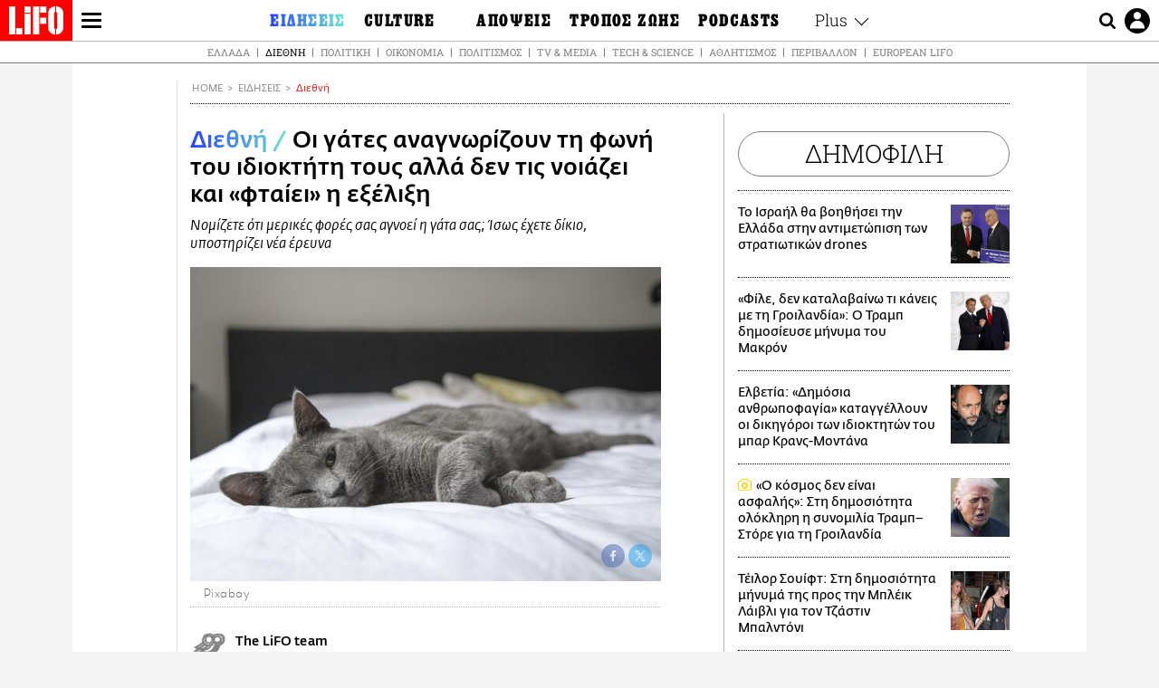

--- FILE ---
content_type: text/html; charset=UTF-8
request_url: https://www.lifo.gr/now/world/oi-gates-anagnorizoyn-ti-foni-toy-idioktiti-toys-alla-den-tis-noiazei-kai-ftaiei-i-exelixi
body_size: 29233
content:
<!DOCTYPE html><html lang="el" dir="ltr" prefix="og: https://ogp.me/ns#"><head><meta charset="utf-8" /><meta name="Generator" content="Drupal 9 (https://www.drupal.org)" /><meta name="MobileOptimized" content="width" /><meta name="HandheldFriendly" content="true" /><meta name="viewport" content="width=device-width, initial-scale=1, shrink-to-fit=no" /><link rel="canonical" href="https://www.lifo.gr/now/world/oi-gates-anagnorizoyn-ti-foni-toy-idioktiti-toys-alla-den-tis-noiazei-kai-ftaiei-i-exelixi" /><link rel="shortlink" href="https://www.lifo.gr/node/1129231" /><meta name="referrer" content="origin" /><meta name="rights" content="©2026 LiFO. All rights reserved." /><meta name="description" content="Οποιοσδήποτε ζει με γάτα μπορεί να επιβεβαιώσει πως αν και γίνονται αξιαγάπητα κατοικίδια, οι γάτες δεν ανήκουν πουθενά και -κυρίως- σε κανέναν." /><meta name="abstract" content="Οποιοσδήποτε ζει με γάτα μπορεί να επιβεβαιώσει πως αν και γίνονται αξιαγάπητα κατοικίδια, οι γάτες δεν ανήκουν πουθενά και -κυρίως- σε κανέναν." /><meta name="keywords" content="Διεθνή,Ειδήσεις,ΓΑΤΕΣ,ΣΚΥΛΟΙ,ΚΑΤΟΙΚΙΔΙΑ" /><meta property="fb:admins" content="100001488586306" /><meta property="fb:app_id" content="655762191870497" /><link rel="shortcut icon" href="https://www.lifo.gr/favicon.ico" /><link rel="mask-icon" href="https://www.lifo.gr/images/logo.svg" /><link rel="icon" sizes="16x16" href="https://www.lifo.gr/favicon-16x16.png" /><link rel="icon" sizes="32x32" href="https://www.lifo.gr/favicon-32x32.png" /><link rel="icon" sizes="96x96" href="https://www.lifo.gr/favicon-96x96.png" /><link rel="icon" sizes="192x192" href="https://www.lifo.gr/android-icon-192x192.png" /><link rel="apple-touch-icon" href="https://www.lifo.gr/apple-icon-60x60.png" /><link rel="apple-touch-icon" sizes="72x72" href="https://www.lifo.gr/apple-icon-72x72.png" /><link rel="apple-touch-icon" sizes="76x76" href="https://www.lifo.gr/apple-icon-76x76.png" /><link rel="apple-touch-icon" sizes="114x114" href="https://www.lifo.gr/apple-icon-114x114.png" /><link rel="apple-touch-icon" sizes="120x120" href="https://www.lifo.gr/apple-icon-120x120.png" /><link rel="apple-touch-icon" sizes="144x144" href="https://www.lifo.gr/apple-icon-144x144.png" /><link rel="apple-touch-icon" sizes="152x152" href="https://www.lifo.gr/apple-icon-152x152.png" /><link rel="apple-touch-icon" sizes="180x180" href="https://www.lifo.gr/apple-icon-180x180.png" /><link rel="apple-touch-icon-precomposed" href="https://www.lifo.gr/apple-icon-57x57.png" /><meta property="og:site_name" content="LiFO.gr" /><meta property="og:type" content="article" /><meta property="og:url" content="https://www.lifo.gr/now/world/oi-gates-anagnorizoyn-ti-foni-toy-idioktiti-toys-alla-den-tis-noiazei-kai-ftaiei-i-exelixi" /><meta property="og:title" content="Οι γάτες αναγνωρίζουν τη φωνή του ιδιοκτήτη τους αλλά δεν τις νοιάζει και «φταίει» η εξέλιξη | LiFO" /><meta property="og:description" content="Νομίζετε ότι μερικές φορές σας αγνοεί η γάτα σας; Ίσως έχετε δίκιο, υποστηρίζει νέα έρευνα" /><meta property="og:image" content="https://www.lifo.gr/sites/default/files/styles/facebook_with_logo/public/articles/2021-03-25/gates_0.jpg?itok=Y5aHJTVf" /><meta property="og:image:width" content="1200" /><meta property="og:image:height" content="630" /><meta property="og:updated_time" content="2021-03-25T13:28:51+0200" /><meta property="og:image:alt" content="Οι γάτες αναγνωρίζουν τη φωνή του ιδιοκτήτη τους αλλά δεν τις νοιάζει και «φταίει» η εξέλιξη" /><meta property="article:tag" content="ΓΑΤΕΣ" /><meta property="article:tag" content="ΣΚΥΛΟΙ" /><meta property="article:tag" content="ΚΑΤΟΙΚΙΔΙΑ" /><meta property="article:published_time" content="2021-03-25T13:28:51+0200" /><meta property="article:modified_time" content="2021-03-25T13:28:51+0200" /><meta name="twitter:card" content="summary_large_image" /><meta name="twitter:description" content="Νομίζετε ότι μερικές φορές σας αγνοεί η γάτα σας; Ίσως έχετε δίκιο, υποστηρίζει νέα έρευνα" /><meta name="twitter:site" content="@lifomag" /><meta name="twitter:title" content="Οι γάτες αναγνωρίζουν τη φωνή του ιδιοκτήτη τους αλλά δεν τις νοιάζει και «φταίει» η εξέλιξη | LiFO" /><meta name="twitter:url" content="https://www.lifo.gr/now/world/oi-gates-anagnorizoyn-ti-foni-toy-idioktiti-toys-alla-den-tis-noiazei-kai-ftaiei-i-exelixi" /><meta name="twitter:image:alt" content="Οι γάτες αναγνωρίζουν τη φωνή του ιδιοκτήτη τους αλλά δεν τις νοιάζει και «φταίει» η εξέλιξη" /><meta name="twitter:image:height" content="630" /><meta name="twitter:image:width" content="1200" /><meta name="twitter:image" content="https://www.lifo.gr/sites/default/files/styles/facebook_with_logo/public/articles/2021-03-25/gates_0.jpg?itok=Y5aHJTVf" /><script type="application/ld+json">{
"@context": "https://schema.org",
"@graph": [
{
"@type": "NewsArticle",
"headline": "Οι γάτες αναγνωρίζουν τη φωνή του ιδιοκτήτη τους αλλά δεν τις νοιάζει και «φταίει» η εξέλιξη",
"name": "Οι γάτες αναγνωρίζουν τη φωνή του ιδιοκτήτη τους αλλά δεν τις νοιάζει και «φταίει» η εξέλιξη",
"about": [
"ΓΑΤΕΣ",
"ΣΚΥΛΟΙ",
"ΚΑΤΟΙΚΙΔΙΑ"
],
"description": "Νομίζετε ότι μερικές φορές σας αγνοεί η γάτα σας; Ίσως έχετε δίκιο, υποστηρίζει νέα έρευνα",
"image": {
"@type": "ImageObject",
"representativeOfPage": "True",
"url": "https://www.lifo.gr/sites/default/files/styles/facebook_with_logo/public/articles/2021-03-25/gates_0.jpg?itok=Y5aHJTVf",
"width": "1200",
"height": "630"
},
"datePublished": "2021-03-25T13:28:51+0200",
"dateModified": "2021-03-25T13:28:51+0200",
"author": {
"@type": "Person",
"@id": "https://www.lifo.gr/authors/lifo-team",
"name": "The LiFO team",
"url": "https://www.lifo.gr/authors/lifo-team"
},
"publisher": {
"@type": "NewsMediaOrganization",
"@id": "https://www.lifo.gr/",
"name": "LiFO.gr",
"url": "https://www.lifo.gr/",
"sameAs": [
"https://www.facebook.com/lifo.mag",
"https://www.instagram.com/lifomag/",
"https://www.instagram.com/lifomag/"
],
"logo": {
"@type": "ImageObject",
"url": "https://www.lifo.gr/images/lifo-logo-amp2.png",
"width": "120",
"height": "60"
}
},
"articleBody": "Οποιοσδήποτε ζει με γάτα μπορεί να επιβεβαιώσει πως αν και γίνονται αξιαγάπητα κατοικίδια, οι γάτες δεν ανήκουν πουθενά και -κυρίως- σε κανέναν. Νέα μελέτη από τον Πανεπιστήμιο του Τόκιο υποστηρίζει πως οι γάτες είναι παραπάνω από ικανές να αναγνωρίσουν την φωνή του ιδιοκτήτη τους, ωστόσο επιλέγουν να τον αγνοούν- για λόγους που ενδεχομένως ανάγονται στην εξελικτική πορεία του συγκεκριμένου ζώου. Η έρευνα των Atsuko Saito και Kazutaka Shinozuka εξέτασε 20 οικόσιτες γάτες μέσα στο σπίτι τους, περιμένοντας μέχρι ο ιδιοκτήτης τους να φύγει από το οπτικό τους πεδίο και μετά παίζοντας ηχητικά αποσπάσματα από τρεις αγνώστους να φωνάζουν το όνομά τους, στη συνέχεια του ιδιοκτήτη τους και μετά ξανά ενός αγνώστου. Οι ερευνητές ανέλυσαν μετά την αντίδραση των γατών σε κάθε κάλεσμα, συνυπολογίζοντας διάφορους παράγοντες όπως κινήσεις αυτιών, ουράς και κεφαλιού, φωνητική απόκριση, διαστολή του ματιού και μετατόπιση στις πατούσες για να κινηθούν. Όταν άκουγαν το όνομά τους οι γάτες επεδείκνυαν «συμπεριφορά προσανατολισμού», δηλαδή κινούσαν το κεφάλι και τα αυτιά τους προκειμένου να εντοπίσουν από πού προέρχεται ο ήχος. Ωστόσο, αν και έδειχναν μεγαλύτερη ανταπόκριση στη φωνή του ιδιοκτήτη τους συγκριτικά με ενός αγνώστου, αρνούνταν να μετακινηθούν όταν τις φώναζε οποιοσδήποτε εθελοντής. «Τα αποτελέσματα δείχνουν πως οι γάτες δεν ανταποκρίνονται ενεργά με επικοινωνιακή συμπεριφορά στους ιδιοκτήτες που τις καλούν εκτός του οπτικού πεδίου τους, παρόλο που και μπορούν να ξεχωρίσουν την φωνή των ιδιοκτητών τους», γράφουν οι επικεφαλής της έρευνας. «Η σχέση μεταξύ γάτας- ιδιοκτήτη έρχεται σε πλήρη αντίθεση με αυτή των σκύλων», προσθέτουν. Η μελέτη, που δημοσιεύτηκε στο ιατρικό επιστημονικό περιοδικό Animal Cognition, αναφέρει πως ο λόγος της απαθούς συμπεριφοράς των γατών μπορεί να ανάγεται πίσω στην πρώτη εξημέρωση των ειδών, σε αντίθεση με την σχέση ανθρώπου- σκύλου. Πρόσφατες γενετικές αναλύσεις αποκάλυψαν πως ο κοινός πρόγονος της σύγχρονης οικόσιτης γάτας ήταν η Αγριόγατα της Ευρώπης (Felis silvestris silvestris), είδος που ήρθε για πρώτη φορά σε επαφή με τους ανθρώπους πριν από περίπου 9.000 χρόνια. Καθώς οι πρώτες κοινωνίες ανέπτυσσαν τη γεωργία, οι συγκεκριμένες γάτες εγκαταστάθηκαν για να κυνηγούν τρωκτικά σε αποθήκες σιτηρών. Ή όπως χαρακτηριστικά αναφέρουν οι συγγραφείς της έρευνας, οι γάτες «εξημέρωσαν τον εαυτό τους». «Ιστορικά μιλώντας, οι γάτες, σε αντίθεση με τους σκύλους, δεν εξημερώθηκαν για να υπακούν στις εντολές των ανθρώπων. Αντιθέτως, δείχνουν να παίρνουν την πρωτοβουλία στην αλληλεπίδραση με τους ανθρώπους». Αυτό έρχεται σε αντίθεση με την ιστορία ανθρώπων και σκύλων, όπου οι δεύτεροι ανατράφηκαν για χιλιάδες χρόνια ώστε να ανταποκρίνονται σε εντολές και διαταγές. Οι γάτες, όπως φαίνεται, δεν χρειάστηκε ποτέ να μάθουν. Σε κάθε περίπτωση, το συμπέρασμα δεν φαίνεται ικανό να αποθαρρύνει (ή για την ακρίβεια να προκαλέσει έκπληξη) στους ιδιοκτήτες γατών, και η έρευνα σημειώνει ότι «παρόλο που οι σκύλοι θεωρούνται από τους ιδιοκτήτες τους περισσότερο στοργικοί από τις γάτες [...] ιδιοκτήτες γατών και σκύλων δεν διαφέρουν ιδιαίτερα στο επίπεδο δεσίματος με τα κατοικίδιά τους». Η έρευνα καταλήγει παρατηρώντας πως «η συμπεριφορά της γάτας που κάνει τον ιδιοκτήτη της να δένεται περισσότερο μαζί της παραμένει ακόμη αδιευκρίνιστη».",
"keywords": [
"Διεθνή",
"Ειδήσεις",
"ΓΑΤΕΣ",
"ΣΚΥΛΟΙ",
"ΚΑΤΟΙΚΙΔΙΑ"
],
"articleSection": [
"Διεθνή",
"Ειδήσεις"
],
"mainEntityOfPage": "https://www.lifo.gr/now/world/oi-gates-anagnorizoyn-ti-foni-toy-idioktiti-toys-alla-den-tis-noiazei-kai-ftaiei-i-exelixi"
},
{
"@type": "Organization",
"additionalType": "NewsMediaOrganization",
"@id": "https://www.lifo.gr",
"description": "Εβδομαδιαίο free press που διανέμεται σε επιλεγμένα σημεία σε Αθήνα και Θεσσαλονίκη. Δημιούργημα του δημοσιογράφου Στάθη Τσαγκαρουσιάνου, κυκλοφορεί από τον Δεκέμβριο του 2005.",
"name": "LiFO",
"sameAs": [
"https://www.facebook.com/lifo.mag",
"https://twitter.com/lifomag",
"https://instagram.com/lifomag"
],
"url": "https://www.lifo.gr",
"telephone": "210 3254290",
"image": {
"@type": "ImageObject",
"url": "https://www.lifo.gr/images/lifo-logo-amp2.png",
"width": "120",
"height": "60"
},
"logo": {
"@type": "ImageObject",
"url": "https://www.lifo.gr/images/lifo-logo-amp2.png",
"width": "120",
"height": "60"
},
"address": {
"@type": "PostalAddress",
"streetAddress": "Βουλής 22",
"addressLocality": "Σύνταγμα",
"postalCode": "10563",
"addressCountry": "Ελλάδα"
}
},
{
"@type": "WebPage",
"breadcrumb": {
"@type": "BreadcrumbList",
"itemListElement": [
{
"@type": "ListItem",
"position": 1,
"name": "Home",
"item": "https://www.lifo.gr/"
},
{
"@type": "ListItem",
"position": 2,
"name": "Ειδήσεις",
"item": "https://www.lifo.gr/now"
},
{
"@type": "ListItem",
"position": 3,
"name": "Διεθνή",
"item": "https://www.lifo.gr/now/world"
},
{
"@type": "ListItem",
"position": 4,
"name": "Οι γάτες αναγνωρίζουν τη φωνή του ιδιοκτήτη τους αλλά δεν τις νοιάζει και «φταίει» η εξέλιξη",
"item": "https://www.lifo.gr/now/world/oi-gates-anagnorizoyn-ti-foni-toy-idioktiti-toys-alla-den-tis-noiazei-kai-ftaiei-i-exelixi"
}
]
},
"isAccessibleForFree": "True"
},
{
"@type": "WebSite",
"@id": "https://www.lifo.gr/",
"name": "LiFO",
"url": "https://www.lifo.gr/",
"publisher": {
"@type": "Organization",
"name": "LiFO",
"url": "https://www.lifo.gr/",
"logo": {
"@type": "ImageObject",
"url": "https://www.lifo.gr/images/logo.png",
"width": "120",
"height": "60"
}
}
}
]
}</script><meta http-equiv="x-ua-compatible" content="ie=edge" /><link rel="amphtml" href="https://www.lifo.gr/now/world/oi-gates-anagnorizoyn-ti-foni-toy-idioktiti-toys-alla-den-tis-noiazei-kai-ftaiei-i-exelixi?amp" /><title>Οι γάτες αναγνωρίζουν τη φωνή του ιδιοκτήτη τους αλλά δεν τις νοιάζει και «φταίει» η εξέλιξη | LiFO</title><link rel="dns-prefetch" href="//www.googletagservices.com/"><link rel="dns-prefetch" href="//partner.googleadservices.com/"><link rel="dns-prefetch" href="//cdn.orangeclickmedia.com/"><link rel="dns-prefetch" href="https://securepubads.g.doubleclick.net/"><link rel="dns-prefetch" href="//ajax.googleapis.com"><link rel="dns-prefetch" href="//stats.g.doubleclick.net/"><link rel="dns-prefetch" href="//bs.serving-sys.com/"><link rel="dns-prefetch" href="//tpc.googlesyndication.com/"><link rel="dns-prefetch" href="//obj.adman.gr/"><link rel="preload" as="font" href="/themes/custom/bootstrap_sass/xassets/fonts/FedraSansGreek-BookTF.woff2" type="font/woff2" crossorigin="anonymous"><link rel="preload" as="font" href="/themes/custom/bootstrap_sass/xassets/fonts/FedraSansGreek-BookItalic.woff2" type="font/woff2" crossorigin="anonymous"><link rel="preload" as="font" href="/themes/custom/bootstrap_sass/xassets/fonts/FedraSansGreek-NormalTF.woff2" type="font/woff2" crossorigin="anonymous"><link rel="preload" as="font" href="/themes/custom/bootstrap_sass/xassets/fonts/FedraSansGreek-MediumTF.woff2" type="font/woff2" crossorigin="anonymous"><link rel="preload" as="font" href="/themes/custom/bootstrap_sass/xassets/fonts/HGF-Thin.woff2" type="font/woff2" crossorigin="anonymous"><link rel="preload" as="font" href="/themes/custom/bootstrap_sass/xassets/fonts/HGF-Book.woff2" type="font/woff2" crossorigin="anonymous"><link rel="preload" as="font" href="/themes/custom/bootstrap_sass/xassets/fonts/HGF-BoldOblique.woff2" type="font/woff2" crossorigin="anonymous"><link rel="preload" as="font" href="/themes/custom/bootstrap_sass/xassets/fonts/HGF-Medium.woff2" type="font/woff2" crossorigin="anonymous"><link rel="preload" as="font" href="/themes/custom/bootstrap_sass/xassets/fonts/LifoEgyptianWeb.woff2" type="font/woff2" crossorigin="anonymous"><link rel="preload" as="font" href="/themes/custom/bootstrap_sass/xassets/fonts/RobotoSlab-Light.woff2" type="font/woff2" crossorigin="anonymous"><link rel="preload" as="font" href="/themes/custom/bootstrap_sass/xassets/fonts/RobotoSlab-Regular.woff2" type="font/woff2" crossorigin="anonymous"><script type="text/javascript">
window._xadsLoaded = false;
loadScript('//cdn.orangeclickmedia.com/tech/v3.lifo.gr/ocm.js');
loadScript('//securepubads.g.doubleclick.net/tag/js/gpt.js');
loadScript('//pagead2.googlesyndication.com/pagead/js/adsbygoogle.js');
loadScript('/themes/custom/bootstrap_sass/xassets/js/xads-articles.js?v=1.1.0');
function loadAds() {
if (!window._xadsLoaded) {
loadScript('/themes/custom/bootstrap_sass/js/adblock.detect.js?v=1.0.0');
loadScript('https://apps-cdn.relevant-digital.com/static/tags/1137447286956292940.js');
loadAdman();
loadOneSignal();
window._xadsLoaded = true;
}
}
function loadScript(src) {
var script = document.createElement('script');
script.src = src;
document.head.appendChild(script);
}
function loadAdman() {
var script = document.createElement('script');
script.src = 'https://static.adman.gr/adman.js';
document.head.appendChild(script);
window.AdmanQueue=window.AdmanQueue||[];
AdmanQueue.push(function(){
Adman.adunit({id:475,h:'https://x.grxchange.gr',inline:true})
});
}
function loadOneSignal() {
loadScript('//cdn.onesignal.com/sdks/OneSignalSDK.js');
setTimeout(function() {
var OneSignal = window.OneSignal || [];
OneSignal.push(function() {
OneSignal.init({
appId: "5c2de52e-202f-46d2-854a-c93489c04d14",
safari_web_id: "web.onesignal.auto.3db514d6-c75f-4a27-ad99-adae19a9a814",
subdomainName: "lifo",
promptOptions: {
actionMessage: "Θέλετε να λαμβάνετε πρώτοι ενημερώσεις για ό,τι συμβαίνει από το lifo.gr;",
acceptButtonText: "ΝΑΙ",
cancelButtonText: "Όχι",
},
});
OneSignal.showSlidedownPrompt();
});
}, 2000);
}
window.addEventListener('load', function () {
var botPattern = "(googlebot\/|bot|Googlebot-Mobile|Googlebot-Image|Google favicon|Mediapartners-Google|Chrome-Lighthouse|bingbot)";
var re = new RegExp(botPattern, 'i');
var userAgent = navigator.userAgent;
if (!re.test(userAgent)) {
var host = 'lifo.gr';
var element = document.createElement('script');
var firstScript = document.getElementsByTagName('script')[0];
var url = 'https://cmp.inmobi.com'
.concat('/choice/', 'sp3rHHuKshJjA', '/', host, '/choice.js?tag_version=V3');
var uspTries = 0;
var uspTriesLimit = 3;
element.async = true;
element.type = 'text/javascript';
element.src = url;
firstScript.parentNode.insertBefore(element, firstScript);
function makeStub() {
var TCF_LOCATOR_NAME = '__tcfapiLocator';
var queue = [];
var win = window;
var cmpFrame;
function addFrame() {
var doc = win.document;
var otherCMP = !!(win.frames[TCF_LOCATOR_NAME]);
if (!otherCMP) {
if (doc.body) {
var iframe = doc.createElement('iframe');
iframe.style.cssText = 'display:none';
iframe.name = TCF_LOCATOR_NAME;
doc.body.appendChild(iframe);
} else {
setTimeout(addFrame, 5);
}
}
return !otherCMP;
}
function tcfAPIHandler() {
var gdprApplies;
var args = arguments;
if (!args.length) {
return queue;
} else if (args[0] === 'setGdprApplies') {
if (
args.length > 3 &&
args[2] === 2 &&
typeof args[3] === 'boolean'
) {
gdprApplies = args[3];
if (typeof args[2] === 'function') {
args[2]('set', true);
}
}
} else if (args[0] === 'ping') {
var retr = {
gdprApplies: gdprApplies,
cmpLoaded: false,
cmpStatus: 'stub'
};
if (typeof args[2] === 'function') {
args[2](retr);
}
} else {
if(args[0] === 'init' && typeof args[3] === 'object') {
args[3] = Object.assign(args[3], { tag_version: 'V3' });
}
queue.push(args);
}
}
function postMessageEventHandler(event) {
var msgIsString = typeof event.data === 'string';
var json = {};
try {
if (msgIsString) {
json = JSON.parse(event.data);
} else {
json = event.data;
}
} catch (ignore) {}
var payload = json.__tcfapiCall;
if (payload) {
window.__tcfapi(
payload.command,
payload.version,
function(retValue, success) {
var returnMsg = {
__tcfapiReturn: {
returnValue: retValue,
success: success,
callId: payload.callId
}
};
if (msgIsString) {
returnMsg = JSON.stringify(returnMsg);
}
if (event && event.source && event.source.postMessage) {
event.source.postMessage(returnMsg, '*');
}
},
payload.parameter
);
}
}
while (win) {
try {
if (win.frames[TCF_LOCATOR_NAME]) {
cmpFrame = win;
break;
}
} catch (ignore) {}
if (win === window.top) {
break;
}
win = win.parent;
}
if (!cmpFrame) {
addFrame();
win.__tcfapi = tcfAPIHandler;
win.addEventListener('message', postMessageEventHandler, false);
}
};
makeStub();
function makeGppStub() {
const CMP_ID = 10;
const SUPPORTED_APIS = [
'2:tcfeuv2',
'6:uspv1',
'7:usnatv1',
'8:usca',
'9:usvav1',
'10:uscov1',
'11:usutv1',
'12:usctv1'
];
window.__gpp_addFrame = function (n) {
if (!window.frames[n]) {
if (document.body) {
var i = document.createElement("iframe");
i.style.cssText = "display:none";
i.name = n;
document.body.appendChild(i);
} else {
window.setTimeout(window.__gpp_addFrame, 10, n);
}
}
};
window.__gpp_stub = function () {
var b = arguments;
__gpp.queue = __gpp.queue || [];
__gpp.events = __gpp.events || [];
if (!b.length || (b.length == 1 && b[0] == "queue")) {
return __gpp.queue;
}
if (b.length == 1 && b[0] == "events") {
return __gpp.events;
}
var cmd = b[0];
var clb = b.length > 1 ? b[1] : null;
var par = b.length > 2 ? b[2] : null;
if (cmd === "ping") {
clb(
{
gppVersion: "1.1", // must be “Version.Subversion”, current: “1.1”
cmpStatus: "stub", // possible values: stub, loading, loaded, error
cmpDisplayStatus: "hidden", // possible values: hidden, visible, disabled
signalStatus: "not ready", // possible values: not ready, ready
supportedAPIs: SUPPORTED_APIS, // list of supported APIs
cmpId: CMP_ID, // IAB assigned CMP ID, may be 0 during stub/loading
sectionList: [],
applicableSections: [-1],
gppString: "",
parsedSections: {},
},
true
);
} else if (cmd === "addEventListener") {
if (!("lastId" in __gpp)) {
__gpp.lastId = 0;
}
__gpp.lastId++;
var lnr = __gpp.lastId;
__gpp.events.push({
id: lnr,
callback: clb,
parameter: par,
});
clb(
{
eventName: "listenerRegistered",
listenerId: lnr, // Registered ID of the listener
data: true, // positive signal
pingData: {
gppVersion: "1.1", // must be “Version.Subversion”, current: “1.1”
cmpStatus: "stub", // possible values: stub, loading, loaded, error
cmpDisplayStatus: "hidden", // possible values: hidden, visible, disabled
signalStatus: "not ready", // possible values: not ready, ready
supportedAPIs: SUPPORTED_APIS, // list of supported APIs
cmpId: CMP_ID, // list of supported APIs
sectionList: [],
applicableSections: [-1],
gppString: "",
parsedSections: {},
},
},
true
);
} else if (cmd === "removeEventListener") {
var success = false;
for (var i = 0; i < __gpp.events.length; i++) {
if (__gpp.events[i].id == par) {
__gpp.events.splice(i, 1);
success = true;
break;
}
}
clb(
{
eventName: "listenerRemoved",
listenerId: par, // Registered ID of the listener
data: success, // status info
pingData: {
gppVersion: "1.1", // must be “Version.Subversion”, current: “1.1”
cmpStatus: "stub", // possible values: stub, loading, loaded, error
cmpDisplayStatus: "hidden", // possible values: hidden, visible, disabled
signalStatus: "not ready", // possible values: not ready, ready
supportedAPIs: SUPPORTED_APIS, // list of supported APIs
cmpId: CMP_ID, // CMP ID
sectionList: [],
applicableSections: [-1],
gppString: "",
parsedSections: {},
},
},
true
);
} else if (cmd === "hasSection") {
clb(false, true);
} else if (cmd === "getSection" || cmd === "getField") {
clb(null, true);
}
//queue all other commands
else {
__gpp.queue.push([].slice.apply(b));
}
};
window.__gpp_msghandler = function (event) {
var msgIsString = typeof event.data === "string";
try {
var json = msgIsString ? JSON.parse(event.data) : event.data;
} catch (e) {
var json = null;
}
if (typeof json === "object" && json !== null && "__gppCall" in json) {
var i = json.__gppCall;
window.__gpp(
i.command,
function (retValue, success) {
var returnMsg = {
__gppReturn: {
returnValue: retValue,
success: success,
callId: i.callId,
},
};
event.source.postMessage(msgIsString ? JSON.stringify(returnMsg) : returnMsg, "*");
},
"parameter" in i ? i.parameter : null,
"version" in i ? i.version : "1.1"
);
}
};
if (!("__gpp" in window) || typeof window.__gpp !== "function") {
window.__gpp = window.__gpp_stub;
window.addEventListener("message", window.__gpp_msghandler, false);
window.__gpp_addFrame("__gppLocator");
}
};
makeGppStub();
var uspStubFunction = function() {
var arg = arguments;
if (typeof window.__uspapi !== uspStubFunction) {
setTimeout(function() {
if (typeof window.__uspapi !== 'undefined') {
window.__uspapi.apply(window.__uspapi, arg);
}
}, 500);
}
};
var checkIfUspIsReady = function() {
uspTries++;
if (window.__uspapi === uspStubFunction && uspTries < uspTriesLimit) {
console.warn('USP is not accessible');
} else {
clearInterval(uspInterval);
}
};
if (typeof window.__uspapi === 'undefined') {
window.__uspapi = uspStubFunction;
var uspInterval = setInterval(checkIfUspIsReady, 6000);
}
__tcfapi('addEventListener', 2, function(tcData, success) {
if (success && (tcData.eventStatus === 'tcloaded' || tcData.eventStatus === 'useractioncomplete')) {
if (!tcData.gdprApplies) {
loadAds();
} else {
var hasPurposeOneConsent = tcData.purpose.consents['1'];
var hasGoogleConsent = false;
window.requestNonPersonalizedAds = 1;
if (hasPurposeOneConsent) {
if (tcData.vendor.consents['755'] && tcData.vendor.legitimateInterests['755']) {
if ((tcData.purpose.consents['2'] || tcData.purpose.legitimateInterests['2']) && (tcData.purpose.consents['7'] || tcData.purpose.legitimateInterests['7']) && (tcData.purpose.consents['9'] || tcData.purpose.legitimateInterests['9']) && (tcData.purpose.consents['10'] || tcData.purpose.legitimateInterests['10'])) {
hasGoogleConsent = true;
if ((tcData.purpose.consents['3'] || tcData.purpose.legitimateInterests['3']) && (tcData.purpose.consents['4'] || tcData.purpose.legitimateInterests['4'])) {
window.requestNonPersonalizedAds = 0;
}
}
}
if (hasGoogleConsent) {
loadAds();
}
}
}
}
});
}
});
</script><script>(function(w,d,s,l,i){w[l]=w[l]||[];w[l].push({'gtm.start':
new Date().getTime(),event:'gtm.js'});var f=d.getElementsByTagName(s)[0],
j=d.createElement(s),dl=l!='dataLayer'?'&l='+l:'';j.defer=true;j.src=
'https://www.googletagmanager.com/gtm.js?id='+i+dl;f.parentNode.insertBefore(j,f);
})(window,document,'script','dataLayer','GTM-TQM6NLQ');</script><!-- START CSS PLACEHOLDER --><link rel="stylesheet" media="all" href="/sites/default/files/css/css_EMO8Rc1479YwTWHeZEKgofbkiazF4o8lHF8vi0L5rRU.css" /><link rel="stylesheet" media="all" href="/sites/default/files/css/css_sNUGB-AaJCDQEAYEq8jikNlLLvEDSYypXlM-dnex0Pc.css" /> <!-- END CSS PLACEHOLDER --><script>
//set if cookiebot exists on the page
window.cookiebotActive = true;
console.log("%cLiFO", "font-size: 31px; font-family: impact, arial, helvetica, sans-serif; font-weight: bold; color: #ff0000;");
</script><script>
function lazyLoadScript(src) {
return new Promise(function (resolve, reject) {
var script = document.createElement("script");
script.onload = function () {
resolve();
};
script.onerror = function () {
reject();
};
script.defer = true;
script.src = src;
document.body.appendChild(script);
});
}
var googletag = googletag || {};
googletag.cmd = googletag.cmd || [];
var layout = 'details_default';
var isBlogTemplate = false;
var isDetails = true;
var adsSection = 'news';
var adsCategory = 'diethni';
var adsSubCategory = '';
var adsItemId = '1129231';
var adsTopicId = '';
var adsTags = ['ΓΑΤΕΣ','ΣΚΥΛΟΙ','ΚΑΤΟΙΚΙΔΙΑ'];
var adsPage = '0';
var adsLayout = 'details_default';
var adsSafety = '0';
var adsDWord = '0';
var adsFeaturedVideo = '0';
var adsType = 'Details';
const currentLink = 'https://www.lifo.gr/now/world/oi-gates-anagnorizoyn-ti-foni-toy-idioktiti-toys-alla-den-tis-noiazei-kai-ftaiei-i-exelixi';
window.addEventListener('load', function () {
function setBehaviors() {
if ( typeof Drupal !== 'undefined'  &&
typeof Drupal.behaviors.bootstrap_barrio_subtheme !== 'undefined'  &&
!Drupal.behaviors.bootstrap_barrio_subtheme.hasOwnProperty("attach") &&
typeof initializeAllDrupal !== "undefined" &&
initializeAllDrupal instanceof Function
) {
initializeAllDrupal($, Drupal);
} else {
document.addEventListener("DOMContentLoaded", setBehaviors);
}
if ( typeof Drupal !== 'undefined') {
Drupal.behaviors.bootstrap_barrio_subtheme.attach();
}
}
setBehaviors();
},
{passive: true}
);
</script><!-- P&G code --><script type="text/javascript">
window.addEventListener('load', function () {
var botPattern = "(googlebot\/|bot|Googlebot-Mobile|Googlebot-Image|Google favicon|Mediapartners-Google|Chrome-Lighthouse|bingbot)";
var re = new RegExp(botPattern, 'i');
var userAgent = navigator.userAgent;
if (!re.test(userAgent)) {
__tcfapi("addEventListener", 2, (function (e, t) {
if (t && ("useractioncomplete" === e.eventStatus || "tcloaded" === e.eventStatus)) {
if (!e.purpose.consents[1]) return;
loadScript('https://pghub.io/js/pandg-sdk.js');
var n = e.gdprApplies ? 1 : 0;
var metadata = {
gdpr: n,
gdpr_consent: e.tcString,
ccpa: null,
bp_id: "dyodeka",
};
var config = {
name: "P&G",
pixelUrl: "https://pandg.tapad.com/tag"
};
setTimeout(function () {
var tagger = Tapad.init(metadata, config);
var data = {
category: adsCategory,
};
tagger.sync(data);
}, 2 * 1000);
}
}));
}
});
</script><!-- START JS PLACEHOLDER --> <!-- END JS PLACEHOLDER --><script>
window.googletag = window.googletag || {};
window.googletag.cmd = window.googletag.cmd || [];
googletag.cmd.push(function() {
googletag.pubads().setTargeting("Section", adsSection);
googletag.pubads().setTargeting("Category", adsCategory);
googletag.pubads().setTargeting("Sub_category", adsSubCategory);
googletag.pubads().setTargeting("Item_Id", adsItemId);
googletag.pubads().setTargeting("Topics_Id", adsTopicId);
googletag.pubads().setTargeting("Tags", adsTags);
googletag.pubads().setTargeting("Page", adsPage);
googletag.pubads().setTargeting("Layout", adsLayout);
googletag.pubads().setTargeting("Skin", window.skinSize);
googletag.pubads().setTargeting("Ad_safety", adsSafety);
googletag.pubads().setTargeting("Has_Featured_Video", adsFeaturedVideo);
googletag.pubads().setTargeting("Type", adsType);
googletag.pubads().disableInitialLoad();
googletag.pubads().enableSingleRequest();
googletag.pubads().collapseEmptyDivs();
googletag.enableServices();
});
</script><style>
.adv {
text-align: center;
line-height: 0;
margin: 20px auto;
}
.adv--full {
margin: 20px 0;
}
.adv--sticky > div {
height: 600px;
}
.adv--sticky > div iframe{
position: -webkit-sticky;
position: sticky;
top: 41px;
}
.adv--labeled  > div {
position: relative;
margin-top: 30px;
}
.adv--labeled  > div:before {
content: 'ΔΙΑΦΗΜΙΣΗ';
position: absolute;
top: -20px;
left: 0;
font-size: 11px;
line-height: 14px;
width: 100%;
text-align: center;
color:#7d7d7d;
}
.adv--labeled.adv--full {
margin-top: 40px;
}
@media only screen and (max-width: 1024px) {
.adv--sticky > div iframe{
top: 0px;
}
}@media only screen and (max-width: 768px) {
.adv--desk {
display: none;
}
}@media only screen and (min-width: 769px) {
.adv--mob {
display: none;
}
}
</style></head><body class="layout-no-sidebars has-featured-top page-node-1129231 active-menu-trail-blue-grad wrap-bg inner-page withmenu path-node node--type-article"><script type="text/javascript" data-cookieconsent="ignore">
/*GOOGLE ANALYTICS*/
(function(i,s,o,g,r,a,m){i['GoogleAnalyticsObject']=r;i[r]=i[r]||function(){
(i[r].q=i[r].q||[]).push(arguments)},i[r].l=1*new Date();a=s.createElement(o),
m=s.getElementsByTagName(o)[0];a.async=1;a.src=g;m.parentNode.insertBefore(a,m)
})(window,document,'script','https://www.google-analytics.com/analytics.js','ga');
ga('create', 'UA-9549611-1', {
cookieDomain: 'lifo.gr',
legacyCookieDomain: 'lifo.gr'
});
ga('set', 'anonymizeIp', true);
ga('send', 'pageview');
</script><a href="#main-content" class="visually-hidden focusable skip-link whiteText "> Παράκαμψη προς το κυρίως περιεχόμενο </a><div class="dialog-off-canvas-main-canvas" data-off-canvas-main-canvas> <!-- Template START : themes/custom/bootstrap_sass/templates/layout/page.html.twig //--><div class="page"> <header class="header "> <section class="header__main"><div class="header__left"> <a href="/" class="header__logo"> <figure> <img src="/themes/custom/bootstrap_sass/xassets/images/logo.svg" alt="LiFO" width="268" height="138"> </figure> </a> <span class="header__burger js-trigger-menu"><span></span></span></div> <nav class="header__menu"> <!-- Template START : themes/custom/bootstrap_sass/templates/navigation/menu--main-side-menu--article.html.twig //--><ul class="header__menu-secondary"><li> <a href="https://www.lifoshop.gr/" target="_blank">LIFO SHOP</a></li><li> <a href="/newsletter/subscribe" title="Εγγραφή στο newsletter της LiFO" data-drupal-link-system-path="node/990352">NEWSLETTER</a></li><li> <a href="https://mikropragmata.lifo.gr/" target="_blank">ΜΙΚΡΟΠΡΑΓΜΑΤΑ</a></li><li> <a href="/thegoodlifo" data-drupal-link-system-path="taxonomy/term/21850">THE GOOD LIFO</a></li><li> <a href="/lifoland" data-drupal-link-system-path="taxonomy/term/21865">LIFOLAND</a></li><li> <a href="/guide" data-drupal-link-system-path="taxonomy/term/21864">CITY GUIDE</a></li><li> <a href="https://ampa.lifo.gr/" target="_blank">ΑΜΠΑ</a></li><li> <a href="/issues/view/881"> <span>PRINT</span> <figure><div class="field field--name-field-main-image field--type-image field--label-hidden field__item"> <img class=" img-fluid image-style-main-small" src="/sites/default/files/styles/main_small/public/issues/2026/881COVER.jpg?itok=lDtUCjYs" width="200" height="256" alt="ΤΕΥΧΟΣ 881 LIFO" loading="lazy" /></div> </figure> </a></li></ul><ul class="header__menu-main"><li class="expanded"> <a class="is-active blue-gradient" href="/now"> <span>ΕΙΔΗΣΕΙΣ</span> </a><ul><li> <a href="/now">ΚΕΝΤΡΙΚΗ</a></li><li> <a href="/now/greece" data-drupal-link-system-path="taxonomy/term/21807">Ελλάδα</a></li><li> <a href="/now/world" data-drupal-link-system-path="taxonomy/term/21808">Διεθνή</a></li><li> <a href="/now/politics" data-drupal-link-system-path="taxonomy/term/21809">Πολιτική</a></li><li> <a href="/now/economy" data-drupal-link-system-path="taxonomy/term/21810">Οικονομία</a></li><li> <a href="/now/entertainment" data-drupal-link-system-path="taxonomy/term/21815">Πολιτισμός</a></li><li> <a href="/now/sport" data-drupal-link-system-path="taxonomy/term/21813">Αθλητισμός</a></li><li> <a href="/now/perivallon" data-drupal-link-system-path="taxonomy/term/21816">Περιβάλλον</a></li><li> <a href="/now/media" data-drupal-link-system-path="taxonomy/term/21812">TV &amp; Media</a></li><li> <a href="/now/tech-science" data-drupal-link-system-path="taxonomy/term/21811">Tech &amp; Science</a></li><li> <a href="/european-lifo" class="euro-gen" data-drupal-link-system-path="taxonomy/term/30491">European Lifo</a></li></ul></li><li class="expanded"> <a class=" orange-gradient" href="/culture"> <span>CULTURE</span> </a><ul><li> <a href="/culture">ΚΕΝΤΡΙΚΗ</a></li><li> <a href="/culture/cinema" data-drupal-link-system-path="taxonomy/term/21822">Οθόνες</a></li><li> <a href="/culture/music" data-drupal-link-system-path="taxonomy/term/21823">Μουσική</a></li><li> <a href="/culture/theatro" data-drupal-link-system-path="taxonomy/term/21824">Θέατρο</a></li><li> <a href="/culture/eikastika" data-drupal-link-system-path="taxonomy/term/21825">Εικαστικά</a></li><li> <a href="/culture/vivlio" data-drupal-link-system-path="taxonomy/term/21826">Βιβλίο</a></li><li> <a href="/culture/arxaiologia" data-drupal-link-system-path="taxonomy/term/21827">Αρχαιολογία &amp; Ιστορία</a></li><li> <a href="/culture/design" data-drupal-link-system-path="taxonomy/term/21837">Design</a></li><li> <a href="/culture/photography" data-drupal-link-system-path="taxonomy/term/22545">Φωτογραφία</a></li></ul></li><li class="expanded"> <a class=" purple-gradient" href="/apopseis"> <span>ΑΠΟΨΕΙΣ</span> </a><ul><li> <a href="/apopseis">ΚΕΝΤΡΙΚΗ</a></li><li> <a href="/apopseis/idees" data-drupal-link-system-path="taxonomy/term/21828">Ιδέες</a></li><li> <a href="/stiles" data-drupal-link-system-path="taxonomy/term/21003">Στήλες</a></li><li> <a href="/stiles/optiki-gonia" data-drupal-link-system-path="taxonomy/term/30941">Οπτική Γωνία</a></li><li> <a href="/guest-editors" data-drupal-link-system-path="taxonomy/term/21019">Guests</a></li><li> <a href="/apopseis/epistoles" data-drupal-link-system-path="taxonomy/term/29479">Επιστολές</a></li></ul></li><li class="expanded"> <a class=" blue-purple-gradient" href="/tropos-zois"> <span>ΤΡΟΠΟΣ ΖΩΗΣ</span> </a><ul><li> <a href="/tropos-zois">ΚΕΝΤΡΙΚΗ</a></li><li> <a href="/tropos-zois/fashion" data-drupal-link-system-path="taxonomy/term/21836">Μόδα &amp; Στυλ</a></li><li> <a href="/tropos-zois/gefsi" data-drupal-link-system-path="taxonomy/term/21830">Γεύση</a></li><li> <a href="/tropos-zois/health-fitness" data-drupal-link-system-path="taxonomy/term/21832">Υγεία &amp; Σώμα</a></li><li> <a href="/tropos-zois/travel" data-drupal-link-system-path="taxonomy/term/21831">Ταξίδια</a></li><li> <a href="/recipes" data-drupal-link-system-path="recipes">Συνταγές</a></li><li> <a href="/tropos-zois/living" data-drupal-link-system-path="taxonomy/term/21834">Living</a></li><li> <a href="/tropos-zois/urban" data-drupal-link-system-path="taxonomy/term/21004">Urban</a></li><li> <a href="/tropos-zois/shopping" data-drupal-link-system-path="taxonomy/term/21833">Αγορά</a></li></ul></li><li class="expanded"> <a class=" red-gradient" href="/podcasts"> <span>PODCASTS</span> </a><ul><li> <a href="/podcasts">ΚΕΝΤΡΙΚΗ</a></li><li> <a href="/podcasts/wraia-pragmata" data-drupal-link-system-path="taxonomy/term/29214">Μικροπράγματα</a></li><li> <a href="/podcasts/alithina-egklimata" data-drupal-link-system-path="taxonomy/term/29474">Αληθινά Εγκλήματα</a></li><li> <a href="/podcasts/allo-ena-podcast-3-0-zampras" data-drupal-link-system-path="taxonomy/term/73887">Άλλο ένα podcast 3.0</a></li><li> <a href="/podcasts/psyxi-kai-swma" data-drupal-link-system-path="taxonomy/term/70837">Ψυχή &amp; Σώμα</a></li><li> <a href="/podcasts/akou-tin-epistimi" data-drupal-link-system-path="taxonomy/term/29945">Άκου την επιστήμη</a></li><li> <a href="/podcasts/istoria-mias-polis" data-drupal-link-system-path="taxonomy/term/29765">Ιστορία μιας πόλης</a></li><li> <a href="/podcasts/pulp-fiction" data-drupal-link-system-path="taxonomy/term/29213">Pulp Fiction</a></li><li> <a href="/podcasts/originals" data-drupal-link-system-path="taxonomy/term/29212">Radio Lifo</a></li><li> <a href="/podcasts/the-review" data-drupal-link-system-path="taxonomy/term/41604">The Review</a></li><li> <a href="/podcasts/lifo-politics" data-drupal-link-system-path="taxonomy/term/30682">LiFO Politics</a></li><li> <a href="/podcasts/to-krasi-me-apla-logia" data-drupal-link-system-path="taxonomy/term/62443">Το κρασί με απλά λόγια</a></li><li> <a href="/podcasts/zoume-re" data-drupal-link-system-path="taxonomy/term/49767">Ζούμε, ρε!</a></li></ul></li><li class="expanded"> <span class="light-green js-trigger-menu"> <span>Plus</span> </span><ul><li> <a href="/articles" data-drupal-link-system-path="taxonomy/term/21817">Θέματα</a></li><li> <a href="/prosopa/synenteyjeis" data-drupal-link-system-path="taxonomy/term/21819">Συνεντεύξεις</a></li><li> <a href="/videos" data-drupal-link-system-path="taxonomy/term/21846">Videos</a></li><li> <a href="/topics" data-drupal-link-system-path="taxonomy/term/22632">Αφιερώματα</a></li><li> <a href="https://www.lifo.gr/zodia">Ζώδια</a></li><li> <a href="https://www.lifo.gr/lifoland/confessions">Εξομολογήσεις</a></li><li> <a href="/blogs" data-drupal-link-system-path="taxonomy/term/21005">Blogs</a></li><li> <a href="/proswpa/athenians" data-drupal-link-system-path="taxonomy/term/21820">Οι Αθηναίοι</a></li><li> <a href="/prosopa/apolies" data-drupal-link-system-path="taxonomy/term/20995">Απώλειες</a></li><li> <a href="/lgbtqi" data-drupal-link-system-path="taxonomy/term/21839">Lgbtqi+</a></li><li> <a href="/stiles/epiloges" data-drupal-link-system-path="taxonomy/term/39227">Επιλογές</a></li></ul></li></ul> </nav><div class="header__page-info"> <a href="/" class="header__info-logo"> <figure> <img src="/themes/custom/bootstrap_sass/xassets/images/logo.svg" alt="LiFO" width="268" height="138"> <img src="/themes/custom/bootstrap_sass/xassets/images/logo-black.svg" alt="LiFO" width="268" height="138"> </figure> </a> <a href="/now/world" class="header__info-section">ΔΙΕΘΝΗ</a></div><ul class="header__share"><li class="header__share-item header__share-item--fb"> <a href="#" onclick="return shareThisFB(this);"> <svg><use xlink:href="/themes/custom/bootstrap_sass/xassets/images/sprite.svg#facebook"></use></svg> <span>SHARE</span> </a></li><li class="header__share-item header__share-item--tw"> <a href="#" onclick="return shareThisTW(this);"> <svg><use xlink:href="/themes/custom/bootstrap_sass/xassets/images/sprite.svg#twitter"></use></svg> <span>TWEET</span> </a></li></ul><div class="header__right"> <svg class="header__search-icon js-trigger-search"> <use xlink:href="/themes/custom/bootstrap_sass/xassets/images/sprite.svg#search"></use> </svg><form action="/search" method="get" class="header__search"><div class="form-item"> <input type="text" name="keyword" value="" size="15" maxlength="128"></div> <button type="submit" value="ΕΥΡΕΣΗ">ΕΥΡΕΣΗ</button></form> <svg class="header__account-icon js-trigger-account"> <use xlink:href="/themes/custom/bootstrap_sass/xassets/images/sprite.svg#avatar"></use> </svg><div class="header__account"><div class="header__account-title">LOGIN</div><form class="user-login-form login-form header__account-form" data-drupal-selector="user-login-form" novalidate="novalidate" action="/now/world/oi-gates-anagnorizoyn-ti-foni-toy-idioktiti-toys-alla-den-tis-noiazei-kai-ftaiei-i-exelixi" method="post" id="user-login-form" accept-charset="UTF-8"><div class="js-form-item d-block mb-3 mb-lg-0 js-form-type-textfield form-type-textfield js-form-item-name form-item-name form-item "> <input autocorrect="none" autocapitalize="none" spellcheck="false" placeholder="Email" data-drupal-selector="edit-name" type="text" id="edit-name" name="name" value="" size="15" maxlength="60" class="form-text required w-100" required="required" aria-required="true" /></div><div class="js-form-item d-block mb-3 mb-lg-0 js-form-type-password form-type-password js-form-item-pass form-item-pass form-item "> <input placeholder="Συνθηματικό" data-drupal-selector="edit-pass" type="password" id="edit-pass" name="pass" size="15" maxlength="128" class="form-text required w-100" required="required" aria-required="true" /></div><input autocomplete="off" data-drupal-selector="form-viwdzuhgqqs1o6pu4sprfhg1gcokzhilf5itbj6fmi8" type="hidden" name="form_build_id" value="form-viwDZuHGqQs1o6PU4SPrFhG1GCOKZHiLf5ItBJ6Fmi8" class="w-100" /><input data-drupal-selector="edit-user-login-form" type="hidden" name="form_id" value="user_login_form" class="w-100" /><div class="form-item js-form-type-checkbox"> <input data-id="edit-persistent-login" data-title="Να με θυμάσαι" data-drupal-selector="edit-persistent-login" type="checkbox" id="edit-persistent-login" name="persistent_login" value="1" class="form-checkbox"> <label class="form-check-label" for="edit-persistent-login"> Να με θυμάσαι </label></div><!-- Template START : themes/custom/bootstrap_sass/templates/container.html.twig //--><div data-drupal-selector="edit-actions" class="form-actions element-container-wrapper js-form-wrapper form-wrapper" id="edit-actions"><button data-drupal-selector="edit-submit" type="submit" id="edit-submit" name="op" value="Είσοδος" class="button js-form-submit form-submit btn btn-primary">Είσοδος</button></div><!-- Template END : themes/custom/bootstrap_sass/templates/container.html.twig //--></form> <a class="header__account-forgot" href="/user/password?destination=%2Fnow%2Fworld%2Foi-gates-anagnorizoyn-ti-foni-toy-idioktiti-toys-alla-den-tis-noiazei-kai-ftaiei-i-exelixi" rel="nofollow">Ξέχασα τον κωδικό μου!</a><div class="header__no-account"> <span>Δεν έχεις λογαριασμό;</span> <a href="/user/register" rel="nofollow">Φτιάξε τώρα!</a></div></div></div> </section> <nav class="header__secondary-menu"><ul class="container container--header-secondary"><li><a href="/now/greece">Ελλάδα</a></li><li><a class="is-active" href="/now/world">Διεθνή</a></li><li><a href="/now/politics">Πολιτική</a></li><li><a href="/now/economy">Οικονομία</a></li><li><a href="/now/entertainment">Πολιτισμός</a></li><li><a href="/now/media">TV &amp; Media</a></li><li><a href="/now/tech-science">Tech &amp; Science</a></li><li><a href="/now/sport">Αθλητισμός</a></li><li><a href="/now/perivallon">Περιβάλλον</a></li><li><a href="/european-lifo">European Lifo</a></li></ul> </nav></header> <main class="container container--main"> <section class="row region region-above-master-wrapper"> <link rel="stylesheet" media="all" href="/sites/default/files/css/css_RibKL35LVwvQXyUi1y3tE2O6hJY9zs0Tf6AZ8tl_ylM.css" /> </section><div data-drupal-messages-fallback class="hidden"></div><!-- Template START : themes/custom/bootstrap_sass/templates/blocks/block--bootstrap-sass-content.html.twig //--><div class="js-top-advs"></div><ul class="breadcrumb"><li><a href="/">HOME</a></li><li><a href="/now">ΕΙΔΗΣΕΙΣ</a></li><li><a href="/now/world">Διεθνή</a></li></ul><article role="article" class="article split-content article--news"> <section class="split-content__main"><div class="article__main"><div class="article__title"> <span class="article__category blue-gradient"><a href="/now/world">Διεθνή</a> / </span><h1>Οι γάτες αναγνωρίζουν τη φωνή του ιδιοκτήτη τους αλλά δεν τις νοιάζει και «φταίει» η εξέλιξη</h1></div><div class="article__teaser"><p>Νομίζετε ότι μερικές φορές σας αγνοεί η γάτα σας; Ίσως έχετε δίκιο, υποστηρίζει νέα έρευνα</p></div> <figure class="article__media article__media--cover"> <span class="article__media-image"> <a href="/sites/default/files/styles/max_1920x1920/public/articles/2021-03-25/gates_0.jpg?itok=7ufxTHRv" data-lightbox="article-set" data-title="Pixabay"> <!-- Template START : themes/custom/bootstrap_sass/templates/field/field--node--field-main-image--article.html.twig //--> <!-- RESPONSIVE IMAGE STYLE: article_default --> <picture> <source srcset="/sites/default/files/styles/main/public/articles/2021-03-25/gates_0.jpg?itok=kmaIMvje 1x, /sites/default/files/styles/main_full/public/articles/2021-03-25/gates_0.jpg?itok=hdb8831c 2x" media="all" type="image/jpeg"/> <img class=" img-fluid" src="/sites/default/files/styles/main/public/articles/2021-03-25/gates_0.jpg?itok=kmaIMvje" width="600" height="400" alt="Οι γάτες αναγνωρίζουν τη φωνή του ιδιοκτήτη τους αλλά δεν τις νοιάζει και «φταίει» η εξέλιξη" /> </picture> <!-- Template END : themes/custom/bootstrap_sass/templates/field/field--node--field-main-image--article.html.twig //--> <svg class="article__media-zoom"><use xlink:href="/themes/custom/bootstrap_sass/xassets/images/sprite.svg#zoom"></use></svg> </a> <span class="article__media-share"> <a href="#" class="article__media-fb" onclick="return shareThisFB(this);"> <svg><use xlink:href="/themes/custom/bootstrap_sass/xassets/images/sprite.svg#facebook"></use></svg> <span>Facebook</span> </a> <a href="#" class="article__media-tw" onclick="return shareThisTW(this);"> <svg><use xlink:href="/themes/custom/bootstrap_sass/xassets/images/sprite.svg#twitter"></use></svg> <span>Twitter</span> </a> </span> </span> <figcaption><span>Pixabay</span></figcaption> </figure><div class="article__author-date"> <a href="/authors/lifo-team" class="article__author"> <figure> <img src="https://www.lifo.gr/sites/default/files/styles/square_tiny/public/authors/Screenshot%202021-02-24%20at%208.29.49%20AM.png?h=0c47a2fc&amp;itok=Ja_mjsLX" alt="The LiFO team" loading="lazy" width="45" height="45"> </figure> <span>The LiFO team</span> </a> <span class="article__date"> <time class="default-date" datetime="2021-03-25T13:28:51+02:00">25.3.2021 | 13:28</time> </span></div><div class="article__tools article__tools--top"> <span class="article__tools-date"> <time class="default-date article__date" datetime="2021-03-25T13:28:51+02:00">25.3.2021 | 13:28</time> </span><ul class="article__share"><li class="article__share-item article__share-item--fb"> <a href="#" onclick="return shareThisFB(this);"> <svg><use xlink:href="/themes/custom/bootstrap_sass/xassets/images/sprite.svg#facebook"></use></svg> <span>Facebook</span> </a></li><li class="article__share-item article__share-item--tw"> <a href="#" onclick="return shareThisTW(this);"> <svg><use xlink:href="/themes/custom/bootstrap_sass/xassets/images/sprite.svg#twitter"></use></svg> <span>Twitter</span> </a></li><li class="article__share-item article__share-item--mail"> <a rel="nofollow" href="/cdn-cgi/l/email-protection#[base64]" target="_top"> <svg><use xlink:href="/themes/custom/bootstrap_sass/xassets/images/sprite.svg#mail-arrow"></use></svg> <svg><use xlink:href="/themes/custom/bootstrap_sass/xassets/images/sprite.svg#mail"></use></svg> <span>E-mail</span> </a></li></ul><div class="article__accessibility"> <svg class="small"><use xlink:href="/themes/custom/bootstrap_sass/xassets/images/sprite.svg#accessibility-a"></use></svg> <svg><use xlink:href="/themes/custom/bootstrap_sass/xassets/images/sprite.svg#accessibility-a"></use></svg> <svg class="large"><use xlink:href="/themes/custom/bootstrap_sass/xassets/images/sprite.svg#accessibility-a"></use></svg></div> <a href="#commentsection" class="article__comment-count" title="Δείτε τα σχόλια"> <svg><use xlink:href="/themes/custom/bootstrap_sass/xassets/images/sprite.svg#comment-count"></use></svg> <svg><use xlink:href="/themes/custom/bootstrap_sass/xassets/images/sprite.svg#double-bubble"></use></svg> <span>0</span> </a></div><div class="article__body article__body--mcap"> <!-- Template START : themes/custom/bootstrap_sass/templates/field/field--node--body--article.html.twig //--><p>Οποιοσδήποτε ζει με <a href="https://www.lifo.gr/tags/gates">γάτα</a> μπορεί να επιβεβαιώσει πως αν και γίνονται αξιαγάπητα κατοικίδια, οι γάτες δεν ανήκουν πουθενά και -κυρίως- σε κανέναν.</p><p>Νέα μελέτη από τον Πανεπιστήμιο του Τόκιο υποστηρίζει πως οι γάτες είναι παραπάνω από ικανές να αναγνωρίσουν την φωνή του ιδιοκτήτη τους, ωστόσο επιλέγουν να τον αγνοούν- για λόγους που ενδεχομένως ανάγονται στην εξελικτική πορεία του συγκεκριμένου ζώου. </p><p>Η έρευνα των Atsuko Saito και Kazutaka Shinozuka εξέτασε 20 οικόσιτες γάτες μέσα στο σπίτι τους, περιμένοντας μέχρι ο ιδιοκτήτης τους να φύγει από το οπτικό τους πεδίο και μετά παίζοντας ηχητικά αποσπάσματα από τρεις αγνώστους να φωνάζουν το όνομά τους, στη συνέχεια του ιδιοκτήτη τους και μετά ξανά ενός αγνώστου. </p><p>Οι ερευνητές ανέλυσαν μετά την αντίδραση των γατών σε κάθε κάλεσμα, συνυπολογίζοντας διάφορους παράγοντες όπως κινήσεις αυτιών, ουράς και κεφαλιού, φωνητική απόκριση, διαστολή του ματιού και μετατόπιση στις πατούσες για να κινηθούν. </p> <aside class="article__related article__related--full"><h3>ΔΕΙΤΕ ΑΚΟΜΑ</h3> <article> <a href="/videos/lifo-picks/pos-oi-gates-apo-sarkofagoi-kynigoi-eginan-ta-agapimena-mas-katoikidia-ena" title="Πώς οι γάτες από σαρκοφάγοι κυνηγοί έγιναν τα αγαπημένα μας κατοικίδια: Ένα animation εξηγεί"> <figure> <img alt="Πώς οι γάτες από σαρκοφάγοι κυνηγοί έγιναν τα αγαπημένα μας κατοικίδια: Ένα animation εξηγεί" class=" img-fluid image-style-landscape-medium" src="/sites/default/files/styles/landscape_medium/public/articles/2020-11-16/catdomestication.png.jpg?h=f120a212&itok=HGbPS-df" width="520" height="340" loading="lazy"> </figure> <span class="article__related-cat">LIFO PICKS</span><h4> Πώς οι γάτες από σαρκοφάγοι κυνηγοί έγιναν τα αγαπημένα μας κατοικίδια: Ένα animation εξηγεί</h4> </a> </article> </aside><p>Όταν άκουγαν το όνομά τους οι γάτες επεδείκνυαν «συμπεριφορά προσανατολισμού», δηλαδή κινούσαν το κεφάλι και τα αυτιά τους προκειμένου να εντοπίσουν από πού προέρχεται ο ήχος. Ωστόσο, αν και έδειχναν μεγαλύτερη ανταπόκριση στη φωνή του ιδιοκτήτη τους συγκριτικά με ενός αγνώστου, αρνούνταν να μετακινηθούν όταν τις φώναζε οποιοσδήποτε εθελοντής. </p><p>«Τα αποτελέσματα δείχνουν πως οι γάτες δεν ανταποκρίνονται ενεργά με επικοινωνιακή συμπεριφορά στους ιδιοκτήτες που τις καλούν εκτός του οπτικού πεδίου τους, παρόλο που και μπορούν να ξεχωρίσουν την φωνή των ιδιοκτητών τους», γράφουν οι επικεφαλής της έρευνας. «Η σχέση μεταξύ γάτας- ιδιοκτήτη έρχεται σε πλήρη αντίθεση με αυτή των σκύλων», προσθέτουν. </p><p>Η μελέτη, που δημοσιεύτηκε στο ιατρικό επιστημονικό περιοδικό Animal Cognition, αναφέρει πως ο λόγος της απαθούς συμπεριφοράς των γατών μπορεί να ανάγεται πίσω στην πρώτη εξημέρωση των ειδών, σε αντίθεση με την σχέση ανθρώπου- σκύλου. </p> <aside class="article__related article__related--full"><h3>ΔΕΙΤΕ ΑΚΟΜΑ</h3> <article> <a href="/now/perivallon/ereyna-giati-oi-gates-agapoyn-ta-pliktrologia" title="Έρευνα: Γιατί οι γάτες αγαπούν τα πληκτρολόγια"> <figure> <img alt="Έρευνα: Γιατί οι γάτες αγαπούν τα πληκτρολόγια" class=" img-fluid image-style-landscape-medium" src="/sites/default/files/styles/landscape_medium/public/articles/2021-02-24/gata-pliktrologio-ereyna.jpg?h=34bbd072&itok=Ded6pWyM" width="520" height="340" loading="lazy"> </figure> <span class="article__related-cat">ΠΕΡΙΒΑΛΛΟΝ</span><h4> Έρευνα: Γιατί οι γάτες αγαπούν τα πληκτρολόγια</h4> </a> </article> </aside><p>Πρόσφατες γενετικές αναλύσεις αποκάλυψαν πως ο κοινός πρόγονος της σύγχρονης οικόσιτης γάτας ήταν η Αγριόγατα της Ευρώπης (Felis silvestris silvestris), είδος που ήρθε για πρώτη φορά σε επαφή με τους ανθρώπους πριν από περίπου 9.000 χρόνια. Καθώς οι πρώτες κοινωνίες ανέπτυσσαν τη γεωργία, οι συγκεκριμένες γάτες εγκαταστάθηκαν για να κυνηγούν τρωκτικά σε αποθήκες σιτηρών. Ή όπως χαρακτηριστικά αναφέρουν οι συγγραφείς της έρευνας, οι γάτες «εξημέρωσαν τον εαυτό τους». </p><p>«Ιστορικά μιλώντας, οι γάτες, σε αντίθεση με τους σκύλους, δεν εξημερώθηκαν για να υπακούν στις εντολές των ανθρώπων. Αντιθέτως, δείχνουν να παίρνουν την πρωτοβουλία στην αλληλεπίδραση με τους ανθρώπους». Αυτό έρχεται σε αντίθεση με την ιστορία ανθρώπων και σκύλων, όπου οι δεύτεροι ανατράφηκαν για χιλιάδες χρόνια ώστε να ανταποκρίνονται σε εντολές και διαταγές. Οι γάτες, όπως φαίνεται, δεν χρειάστηκε ποτέ να μάθουν. </p><p>Σε κάθε περίπτωση, το συμπέρασμα δεν φαίνεται ικανό να αποθαρρύνει (ή για την ακρίβεια να προκαλέσει έκπληξη) στους ιδιοκτήτες γατών, και η έρευνα σημειώνει ότι «παρόλο που οι σκύλοι θεωρούνται από τους ιδιοκτήτες τους περισσότερο στοργικοί από τις γάτες [...] ιδιοκτήτες γατών και σκύλων δεν διαφέρουν ιδιαίτερα στο επίπεδο δεσίματος με τα κατοικίδιά τους». </p><p>Η έρευνα καταλήγει παρατηρώντας πως «η συμπεριφορά της γάτας που κάνει τον ιδιοκτήτη της να δένεται περισσότερο μαζί της παραμένει ακόμη αδιευκρίνιστη». </p> <!-- Template END : themes/custom/bootstrap_sass/templates/field/field--node--body--article.html.twig //--> <aside class="article__bottom"><h3><a href="/now">ΕΙΔΗΣΕΙΣ ΣΗΜΕΡΑ:</a></h3><ul><li> <a href="/now/greece/kakokairia-ti-ora-tha-htypisoyn-tin-attiki-ta-dyo-megala-kymata-brohis"><strong>Κακοκαιρία: Τι ώρα θα χτυπήσουν την Αττική τα δύο μεγάλα κύματα βροχής</strong></a></li><li> <a href="/now/world/etoimi-na-drasei-i-ee-ean-hreiastei-minyma-fon-nter-laien-gia-groilandia-kai-dasmoys"><strong>«Έτοιμη να δράσει η ΕΕ εάν χρειαστεί»: Μήνυμα Φον ντερ Λάιεν για Γροιλανδία και δασμούς</strong></a></li><li> <a href="/now/world/oi-amerikanikes-dynameis-katelaban-ebdomo-petrelaioforo-poy-syndeetai-me-ti-benezoyela"><strong>Οι αμερικανικές δυνάμεις κατέλαβαν έβδομο πετρελαιοφόρο που συνδέεται με τη Βενεζουέλα</strong></a></li></ul><div class="clearfix text-formatted field field--name-body field--type-text-with-summary field--label-hidden field__item"><div class="note">Ακολουθήστε το <a href="https://www.lifo.gr">LiFO.gr</a> στο <a href="https://news.google.com/publications/CAAqBwgKMOnFngswgNC2Aw?hl=el&gl=GR&ceid=GR%3Ael" rel="noopener noreferrer" target="_blank">Google News</a> και μάθετε πρώτοι όλες τις <a href="https://www.lifo.gr/now">ειδήσεις</a></div></div> </aside></div></div><div class="article__lists"> <a href="/now/world" class="article__lists-cat" title="Δείτε περισσότερα στην κατηγορία: Διεθνή">Διεθνή</a><div class="article__tags"><h4>Tags</h4><ul><li><a href="/tags/gates" hreflang="el">ΓΑΤΕΣ</a></li><li><a href="/tags/skyloi" hreflang="el">ΣΚΥΛΟΙ</a></li><li><a href="/tags/katoikidia" hreflang="el">ΚΑΤΟΙΚΙΔΙΑ</a></li></ul></div></div><div class="article__tools article__tools--bottom"><ul class="article__share"><li class="article__share-item article__share-item--fb"> <a href="#" onclick="return shareThisFB(this);"> <svg><use xlink:href="/themes/custom/bootstrap_sass/xassets/images/sprite.svg#facebook"></use></svg> <span>Facebook</span> </a></li><li class="article__share-item article__share-item--tw"> <a href="#" onclick="return shareThisTW(this);"> <svg><use xlink:href="/themes/custom/bootstrap_sass/xassets/images/sprite.svg#twitter"></use></svg> <span>Twitter</span> </a></li><li class="article__share-item article__share-item--mail"> <a rel="nofollow" href="/cdn-cgi/l/email-protection#[base64]" target="_top"> <svg><use xlink:href="/themes/custom/bootstrap_sass/xassets/images/sprite.svg#mail-arrow"></use></svg> <svg><use xlink:href="/themes/custom/bootstrap_sass/xassets/images/sprite.svg#mail"></use></svg> <span>E-mail</span> </a></li></ul><div class="article__accessibility"> <svg class="small"><use xlink:href="/themes/custom/bootstrap_sass/xassets/images/sprite.svg#accessibility-a"></use></svg> <svg><use xlink:href="/themes/custom/bootstrap_sass/xassets/images/sprite.svg#accessibility-a"></use></svg> <svg class="large"><use xlink:href="/themes/custom/bootstrap_sass/xassets/images/sprite.svg#accessibility-a"></use></svg></div> <a href="#commentsection" class="article__comment-count" title="Δείτε τα σχόλια"> <svg><use xlink:href="/themes/custom/bootstrap_sass/xassets/images/sprite.svg#comment-count"></use></svg> <svg><use xlink:href="/themes/custom/bootstrap_sass/xassets/images/sprite.svg#double-bubble"></use></svg> <span>0</span> </a></div> <div class="adv" id="textlink1" data-ocm-ad></div><div class="adv" id="textlink2" data-ocm-ad></div><div class="adv" id="textlink3" data-ocm-ad></div><div class="adv" id="textlink4" data-ocm-ad></div> <section id="newsletter_form_rep" class="newsletter-block"><h3>ΕΓΓΡΑΦΕΙΤΕ ΣΤΟ NEWSLETTER ΜΑΣ</h3><div class="newsletter-block__description"> Για να λαμβάνετε κάθε εβδομάδα στο email σας μια επιλογή από τα καλύτερα άρθρα του lifo.gr</div><form class="newsletter-form" data-drupal-selector="newsletter-form" novalidate="novalidate" action="/now/world/oi-gates-anagnorizoyn-ti-foni-toy-idioktiti-toys-alla-den-tis-noiazei-kai-ftaiei-i-exelixi" method="post" id="newsletter-form" accept-charset="UTF-8"><div id='newsletter_msg'></div><div class='form-newsletter-wrapper'><div class="js-form-item form-item js-form-type-textfield form-item-email js-form-item-email form__item form-no-label"> <input placeholder="Το email σας..." class="text-input form-text w-100" data-drupal-selector="edit-email" type="text" id="edit-email" name="email" value="" size="60" maxlength="128" /></div><input autocomplete="off" data-drupal-selector="form-doraubasoaqr8nt0n6z3hddtbgdpdaqybjeatskbum8" type="hidden" name="form_build_id" value="form-DORaUbasOaQr8NT0N6Z3hddTbGdpDaQyBJEAtskBUm8" class="w-100" /><input data-drupal-selector="edit-newsletter-form" type="hidden" name="form_id" value="newsletter_form" class="w-100" /><button data-drupal-selector="newsletter-submit" type="submit" id="newsletter-submit" name="op" value="ΕΓΓΡΑΦΗ" class="button js-form-submit form-submit btn btn-primary">ΕΓΓΡΑΦΗ</button></div></form><div class="newsletter-block__info"> <a href="/infos/terms" target="_blank">ΟΡΟΙ ΧΡΗΣΗΣ</a> ΚΑΙ <a href="/infos/privacy-policy" target="_blank">ΠΟΛΙΤΙΚΗ ΠΡΟΣΤΑΣΙΑΣ ΑΠΟΡΡΗΤΟΥ</a></div></section> <section class="article-section"><h3>ΣΧΕΤΙΚΑ ΑΡΘΡΑ</h3><div class="landscape-teasers"> <article class="landscape-teaser"> <a href="/videos/lifo-picks/pos-oi-gates-apo-sarkofagoi-kynigoi-eginan-ta-agapimena-mas-katoikidia-ena"> <figure> <!-- Template START : themes/custom/bootstrap_sass/templates/field/field--node--field-main-image--article.html.twig //--> <img class=" img-fluid image-style-landscape-mini" src="/sites/default/files/styles/landscape_mini/public/articles/2020-11-16/catdomestication.png.jpg?h=f120a212&amp;itok=Z67YtD9W" width="235" height="160" alt="Πώς οι γάτες από σαρκοφάγοι κυνηγοί έγιναν τα αγαπημένα μας κατοικίδια: Ένα animation εξηγεί" loading="lazy" /><!-- Template END : themes/custom/bootstrap_sass/templates/field/field--node--field-main-image--article.html.twig //--> </figure><div class="landscape-teaser__info"><h4> <span>Lifo Picks / </span> <span>Πώς οι γάτες από σαρκοφάγοι κυνηγοί έγιναν τα αγαπημένα μας κατοικίδια: Ένα animation εξηγεί</span></h4><div class="landscape-teaser__summary">Οι γάτες συνυπάρχουν με τους ανθρώπους για σχεδόν 10.000 χρόνια, αλλά δεν ήταν πάντα οι σύντροφοι που είναι σήμερα.</div><div class="landscape-teaser__author"></div> <time class="default-date" datetime="2020-11-14T10:37:00+02:00">14.11.2020</time></div> </a> </article> <article class="landscape-teaser"> <a href="/now/perivallon/ereyna-giati-oi-gates-agapoyn-ta-pliktrologia"> <figure> <!-- Template START : themes/custom/bootstrap_sass/templates/field/field--node--field-main-image--article.html.twig //--> <img class=" img-fluid image-style-landscape-mini" src="/sites/default/files/styles/landscape_mini/public/articles/2021-02-24/gata-pliktrologio-ereyna.jpg?h=34bbd072&amp;itok=Okd6B7oT" width="235" height="160" alt="Έρευνα: Γιατί οι γάτες αγαπούν τα πληκτρολόγια" loading="lazy" /><!-- Template END : themes/custom/bootstrap_sass/templates/field/field--node--field-main-image--article.html.twig //--> </figure><div class="landscape-teaser__info"><h4> <span>Περιβάλλον / </span> <span>Έρευνα: Γιατί οι γάτες αγαπούν τα πληκτρολόγια</span></h4><div class="landscape-teaser__summary">Ερευνητές δίνουν την απάντηση</div><div class="landscape-teaser__author"></div> <time class="default-date" datetime="2020-11-09T23:36:00+02:00">9.11.2020</time></div> </a> </article> <article class="landscape-teaser"> <a href="/now/entertainment/katoikidia-pos-mporei-na-antimetopistei-aghos-toy-apohorismoy-mia-ktiniatros"> <figure> <!-- Template START : themes/custom/bootstrap_sass/templates/field/field--node--field-main-image--article.html.twig //--> <img class=" img-fluid image-style-landscape-mini" src="/sites/default/files/styles/landscape_mini/public/articles/2021-02-24/gata-skylos.jpg?h=faee9263&amp;itok=xIOKH4qZ" width="235" height="160" alt="Κατοικίδια: Πώς μπορεί να αντιμετωπιστεί το άγχος του αποχωρισμού- Μία κτηνίατρος συμβουλεύει" loading="lazy" /><!-- Template END : themes/custom/bootstrap_sass/templates/field/field--node--field-main-image--article.html.twig //--> </figure><div class="landscape-teaser__info"><h4> <span>Πολιτισμός / </span> <span>Κατοικίδια: Πώς μπορεί να αντιμετωπιστεί το άγχος του αποχωρισμού- Μία κτηνίατρος συμβουλεύει</span></h4><div class="landscape-teaser__summary">Τι πρέπει και τι δεν πρέπει να κάνει κάποιος, για να βοηθήσει το κατοικίδιό του</div><div class="landscape-teaser__author"></div> <time class="default-date" datetime="2021-01-13T16:29:00+02:00">13.1.2021</time></div> </a> </article> <article class="landscape-teaser"> <a href="/now/world/ta-diasima-katoikidia-ton-igeton-ana-ton-kosmo-fotografies"> <figure> <!-- Template START : themes/custom/bootstrap_sass/templates/field/field--node--field-main-image--article.html.twig //--> <img class=" img-fluid image-style-landscape-mini" src="/sites/default/files/styles/landscape_mini/public/articles/2021-02-24/diasima_katoikia_igeton.jpg?h=41f55a5b&amp;itok=952CGyvI" width="235" height="160" alt="Τα διάσημα κατοικίδια των ηγετών ανά τον κόσμο (Φωτογραφίες)" loading="lazy" /><!-- Template END : themes/custom/bootstrap_sass/templates/field/field--node--field-main-image--article.html.twig //--> </figure><div class="landscape-teaser__info"><h4> <span>Διεθνή / </span> <span>Τα διάσημα κατοικίδια των ηγετών ανά τον κόσμο (Φωτογραφίες)</span></h4><div class="landscape-teaser__summary">«Μόνο ο Τραμπ δεν είχε κατοικίδιο»</div><div class="landscape-teaser__author"></div> <time class="default-date" datetime="2020-12-25T10:13:00+02:00">25.12.2020</time></div> </a> </article></div> </section> <section class="trending"><div class="trending__list"><h3>ΔΙΑΒΑΖΟΝΤΑΙ ΤΩΡΑ</h3> <article class="trending__article trending__article--primary"> <a href="/stiles/optiki-gonia/toyrkoi-sto-kolonaki-pos-allazoyn-tin-agora-akiniton-tis-athinas"> <figure> <!-- Template START : themes/custom/bootstrap_sass/templates/field/field--node--field-main-image--article.html.twig //--> <img class=" img-fluid image-style-aspect-3-2-xxl-520x346-2x" src="/sites/default/files/styles/aspect_3_2_xxl_520x346_2x/public/articles/2026-01-20/Turkish-kolonaki2.jpg?h=e8f3bdc0&amp;itok=ikL8tZII" width="1040" height="692" alt="Τούρκοι στο Κολωνάκι: Πώς αλλάζουν την αγορά ακινήτων της Αθήνας" loading="lazy" /><!-- Template END : themes/custom/bootstrap_sass/templates/field/field--node--field-main-image--article.html.twig //--> </figure> <span class="trending__category">ΡΕΠΟΡΤΑΖ</span><h4>Oι Τούρκοι (και οι Ισραηλινοί) αγοράζουν Κολωνάκι</h4> </a> </article> <article class="trending__article trending__article--secondary"> <a href="/now/greece/kokkinos-synagermos-gia-tin-kakokairia-pos-kineitai-ti-tha-ginei-stin-attiki-ihise-112"> <figure> <!-- Template START : themes/custom/bootstrap_sass/templates/field/field--node--field-main-image--article.html.twig //--> <img class=" img-fluid rounded-circle image-style-square-small" src="/sites/default/files/styles/square_small/public/articles/2026-01-21/kakokairia-kokkinos-sinagermos_0.jpg?h=ec1cfac4&amp;itok=AUuAfMBV" width="310" height="310" alt="ΚΑΚΟΚΑΙΡΙΑ ΚΟΚΚΙΝΟΣ ΣΥΝΑΓΕΡΜΟΣ" loading="lazy" /><!-- Template END : themes/custom/bootstrap_sass/templates/field/field--node--field-main-image--article.html.twig //--> </figure> <span class="trending__category">ΕΛΛΑΔΑ</span><h4>Κόκκινος συναγερμός για την κακοκαιρία: Πώς κινείται, τι θα γίνει στην Αττική - Ήχησε το 112</h4> </a> </article> <article class="trending__article"> <a href="/tropos-zois/gefsi/no-crumbs-enas-foyrnos-poy-den-menei-oyte-psihoylo"> <figure> <!-- Template START : themes/custom/bootstrap_sass/templates/field/field--node--field-main-image--article.html.twig //--> <img class=" img-fluid image-style-vertical-140x165-x2" src="/sites/default/files/styles/vertical_140x165_x2/public/articles/2026-01-20/CRUMBS%20%285%29.jpg?h=3ad60d71&amp;itok=pmGGtZjB" width="280" height="330" alt="No Crumbs: Ένας φούρνος γεμάτος καλές ιδέες" loading="lazy" /><!-- Template END : themes/custom/bootstrap_sass/templates/field/field--node--field-main-image--article.html.twig //--> </figure> <span class="trending__category">ΓΕΥΣΗ</span><h4>«No Crumbs»: Ένας φούρνος που δεν μένει ούτε ψίχουλο</h4> </a> </article> <article class="trending__article"> <a href="/now/greece/kairos-neo-ektakto-apo-tin-emy-mehri-brady-o-synagermos-gia-tin-attiki"> <figure> <!-- Template START : themes/custom/bootstrap_sass/templates/field/field--node--field-main-image--article.html.twig //--> <img class=" img-fluid image-style-vertical-140x165-x2" src="/sites/default/files/styles/vertical_140x165_x2/public/articles/2026-01-21/kakokairia-neo-ektakto-emi.jpg?h=676a92ff&amp;itok=9HdiqKno" width="280" height="330" alt="ΚΑΚΟΚΑΙΡΙΑ ΝΕΟ ΕΚΤΑΚΤΟ ΕΜΥ" loading="lazy" /><!-- Template END : themes/custom/bootstrap_sass/templates/field/field--node--field-main-image--article.html.twig //--> </figure> <span class="trending__category">ΕΛΛΑΔΑ</span><h4>Νέο έκτακτο για την κακοκαιρία: Μέχρι το βράδυ ο συναγερμός για την Αττική, τι θα γίνει στην υπόλοιπη χώρα</h4> </a> </article> <article class="trending__article"> <a href="/now/world/teilor-soyift-sti-dimosiotita-minyma-tis-pros-tin-mpleik-laibli-gia-ton-tzastin-mpalntoni"> <figure> <!-- Template START : themes/custom/bootstrap_sass/templates/field/field--node--field-main-image--article.html.twig //--> <img class=" img-fluid image-style-vertical-140x165-x2" src="/sites/default/files/styles/vertical_140x165_x2/public/articles/2026-01-21/blake%20lively.png?h=02a1f5d1&amp;itok=_GGSYTeD" width="280" height="330" alt="Τέιλορ Σουίφτ: Στη δημοσιότητα μήνυμά της προς την Μπλέικ Λάιβλι για τον Τζάστιν Μπαλντόνι" loading="lazy" /><!-- Template END : themes/custom/bootstrap_sass/templates/field/field--node--field-main-image--article.html.twig //--> </figure> <span class="trending__category">ΔΙΕΘΝΗ</span><h4>Τέιλορ Σουίφτ: Στη δημοσιότητα μήνυμά της προς την Μπλέικ Λάιβλι για τον Τζάστιν Μπαλντόνι</h4> </a> </article> <article class="trending__article"> <a href="/now/media/bladimiros-kyriakidis-gia-mena-o-andras-einai-o-adynamos-krikos-eho-syzitisei-me-filoys"> <figure> <!-- Template START : themes/custom/bootstrap_sass/templates/field/field--node--field-main-image--article.html.twig //--> <img class=" img-fluid image-style-vertical-140x165-x2" src="/sites/default/files/styles/vertical_140x165_x2/public/articles/2026-01-21/kiriakidis-andras-ginaika.jpg?h=3b7be879&amp;itok=-FL-H21j" width="280" height="330" alt="ΚΥΡΙΑΚΙΔΗΣ ΑΝΔΡΑΣ ΑΔΥΝΑΜΟΣ ΚΡΙΚΟΣ" loading="lazy" /><!-- Template END : themes/custom/bootstrap_sass/templates/field/field--node--field-main-image--article.html.twig //--> </figure> <span class="trending__category">TV &amp; MEDIA</span><h4>Βλαδίμηρος Κυριακίδης: Για μένα ο άνδρας είναι ο αδύναμος κρίκος, το έχω συζητήσει με φίλους</h4> </a> </article></div> </section> <section class="article-section"><h3>ΔΕΙΤΕ ΑΚΟΜΑ</h3><div class="landscape-teasers"> <article class="landscape-teaser"> <a href="/now/world/iaponia-tethike-se-leitoyrgia-megalytero-pyriniko-ergostasio-ston-kosmo"> <figure> <!-- Template START : themes/custom/bootstrap_sass/templates/field/field--node--field-main-image--article.html.twig //--> <img class=" img-fluid image-style-landscape-mini" src="/sites/default/files/styles/landscape_mini/public/articles/2026-01-21/iaponia-piriniko-ergostasio-epanaleitourgia.jpg?h=bb5434d7&amp;itok=GA6L_kEP" width="235" height="160" alt="ΙΑΠΩΝΙΑ ΠΥΡΗΝΙΚΟ ΕΡΓΟΣΤΑΣΙΟ ΕΠΑΝΑΛΕΙΤΟΥΡΓΙΑ" loading="lazy" /><!-- Template END : themes/custom/bootstrap_sass/templates/field/field--node--field-main-image--article.html.twig //--> </figure><div class="landscape-teaser__info"><h4> <span>Διεθνή / </span> <span>Ιαπωνία: Τέθηκε σε λειτουργία το μεγαλύτερο πυρηνικό εργοστάσιο στον κόσμο</span></h4><div class="landscape-teaser__summary">Η Ιαπωνία επιθυμεί η πυρηνική ενέργεια να καλύπτει το 20% των αναγκών της σε ηλεκτρισμό έως το 2040</div><div class="landscape-teaser__author">THE LIFO TEAM</div> <time class="default-date" datetime="2026-01-21T14:01:02+02:00">21.1.2026</time></div> </a> </article> <article class="landscape-teaser"> <a href="/now/world/oi-amerikanikes-dynameis-katelaban-ebdomo-petrelaioforo-poy-syndeetai-me-ti-benezoyela"> <figure> <!-- Template START : themes/custom/bootstrap_sass/templates/field/field--node--field-main-image--article.html.twig //--> <img class=" img-fluid image-style-landscape-mini" src="/sites/default/files/styles/landscape_mini/public/articles/2026-01-21/ploio-venezouela-ipa.jpg?h=b4f3b980&amp;itok=9TdbI87Y" width="235" height="160" alt="ΒΕΝΕΖΟΥΕΛΑ ΠΕΤΡΕΛΑΙΟΦΟΡΟ ΠΛΟΙΟ ΗΠΑ" loading="lazy" /><!-- Template END : themes/custom/bootstrap_sass/templates/field/field--node--field-main-image--article.html.twig //--> </figure><div class="landscape-teaser__info"><h4> <span>Διεθνή / </span> <span>Οι αμερικανικές δυνάμεις κατέλαβαν έβδομο πετρελαιοφόρο που συνδέεται με τη Βενεζουέλα</span></h4><div class="landscape-teaser__summary">Οι ΗΠΑ έχουν χαρακτηρίσει τις κατασχέσεις των δεξαμενόπλοιων ως μέσο επιβολής κυρώσεων</div><div class="landscape-teaser__author">THE LIFO TEAM</div> <time class="default-date" datetime="2026-01-21T13:04:03+02:00">21.1.2026</time></div> </a> </article> <article class="landscape-teaser"> <a href="/now/world/etoimi-na-drasei-i-ee-ean-hreiastei-minyma-fon-nter-laien-gia-groilandia-kai-dasmoys"> <figure> <!-- Template START : themes/custom/bootstrap_sass/templates/field/field--node--field-main-image--article.html.twig //--> <img class=" img-fluid image-style-landscape-mini" src="/sites/default/files/styles/landscape_mini/public/articles/2026-01-21/groilandia-usa-ee.jpg?h=60fd9292&amp;itok=5Egfvsdo" width="235" height="160" alt="ΓΡΟΙΛΑΝΔΙΑ ΗΠΑ ΕΕ ΔΑΝΙΑ ΝΤΟΝΑΛΝΤ ΤΡΑΜΠ" loading="lazy" /><!-- Template END : themes/custom/bootstrap_sass/templates/field/field--node--field-main-image--article.html.twig //--> </figure><div class="landscape-teaser__info"><h4> <span>Διεθνή / </span> <span>«Έτοιμη να δράσει η ΕΕ εάν χρειαστεί»: Μήνυμα Φον ντερ Λάιεν για Γροιλανδία και δασμούς</span></h4><div class="landscape-teaser__summary">«Ζητούμε από τους συμμάχους μας να κατανοήσουν ότι η Γροιλανδία πρέπει να γίνει μέρος των Ηνωμένων Πολιτειών» επέμεινε ο Αμερικανός υπουργός Οικονομικών Σκοτ Μπέσεντ</div><div class="landscape-teaser__author">THE LIFO TEAM</div> <time class="default-date" datetime="2026-01-21T12:50:03+02:00">21.1.2026</time></div> </a> </article> <article class="landscape-teaser"> <a href="/now/world/ntonalnt-tramp-pos-i-proedria-ton-ehei-kanei-ploysiotero-kata-14-dis-dolaria"> <figure> <!-- Template START : themes/custom/bootstrap_sass/templates/field/field--node--field-main-image--article.html.twig //--> <img class=" img-fluid image-style-landscape-mini" src="/sites/default/files/styles/landscape_mini/public/articles/2026-01-21/G6C-s79XgAAHvJt.jpg?h=e3f96b5f&amp;itok=uRbq9Qxn" width="235" height="160" alt="Ντόναλντ Τραμπ: Πώς η προεδρία τον έχει κάνει πλουσιότερο κατά 1,4 δισ. δολάρια" loading="lazy" /><!-- Template END : themes/custom/bootstrap_sass/templates/field/field--node--field-main-image--article.html.twig //--> </figure><div class="landscape-teaser__info"><h4> <span>Διεθνή / </span> <span>Ντόναλντ Τραμπ: Πώς η προεδρία τον έχει κάνει πλουσιότερο κατά 1,4 δισ. δολάρια</span></h4><div class="landscape-teaser__summary">Τα κέρδη του Τραμπ από την επιστροφή του στην προεδρία των ΗΠΑ ισοδυναμούν με 16.822 φορές το μέσο εισόδημα ενός αμερικανικού νοικοκυριού, όπως αναφέρουν οι New York Times</div><div class="landscape-teaser__author">THE LIFO TEAM</div> <time class="default-date" datetime="2026-01-21T12:36:03+02:00">21.1.2026</time></div> </a> </article> <article class="landscape-teaser"> <a href="/now/world/iaponia-isobia-katheirxi-gia-ton-dolofono-toy-proin-prothypoyrgoy-sinzo-ampe"> <figure> <!-- Template START : themes/custom/bootstrap_sass/templates/field/field--node--field-main-image--article.html.twig //--> <img class=" img-fluid image-style-landscape-mini" src="/sites/default/files/styles/landscape_mini/public/articles/2026-01-21/sinzo-abe-dolofonos-isobeia.jpg?h=799a2955&amp;itok=LNUyY7ah" width="235" height="160" alt="Ιαπωνία: Ισόβια κάθειρξη για τον δολοφόνο του πρώην πρωθυπουργού Σίνζο Άμπε" loading="lazy" /><!-- Template END : themes/custom/bootstrap_sass/templates/field/field--node--field-main-image--article.html.twig //--> </figure><div class="landscape-teaser__info"><h4> <span>Διεθνή / </span> <span>Ιαπωνία: Ισόβια κάθειρξη για τον δολοφόνο του πρώην πρωθυπουργού Σίνζο Άμπε</span></h4><div class="landscape-teaser__summary">Ο Τετσούγια Γιαμαγκάμι συνελήφθη τον Ιούλιο του 2022 μετά τον θανάσιμο τραυματισμό του Άμπε με όπλο</div><div class="landscape-teaser__author">THE LIFO TEAM</div> <time class="default-date" datetime="2026-01-21T12:11:02+02:00">21.1.2026</time></div> </a> </article> <article class="landscape-teaser"> <a href="/now/world/politico-ti-egrapse-o-makron-ston-tramp-kai-ti-krybetai-piso-apo-tis-diatyposeis"> <figure> <!-- Template START : themes/custom/bootstrap_sass/templates/field/field--node--field-main-image--article.html.twig //--> <img class=" img-fluid image-style-landscape-mini" src="/sites/default/files/styles/landscape_mini/public/articles/2026-01-20/macron-tramp.jpg?h=10d202d3&amp;itok=v8tzZYnV" width="235" height="160" alt="ΝΤΟΝΑΛΝΤ ΤΡΑΜΠ ΜΑΚΡΟΝ ΣΥΝΟΜΙΛΙΑ" loading="lazy" /><!-- Template END : themes/custom/bootstrap_sass/templates/field/field--node--field-main-image--article.html.twig //--> </figure><div class="landscape-teaser__info"><h4> <span>Διεθνή / </span> <span>Politico: Τι έγραψε ο Μακρόν στον Τραμπ και τι κρύβεται πίσω από τις διατυπώσεις</span></h4><div class="landscape-teaser__summary">Η ανάγνωση του Politico, φράση προς φράση, για το μήνυμα του Γάλλου προέδρου προς τον Ντόναλντ Τραμπ</div><div class="landscape-teaser__author">THE LIFO TEAM</div> <time class="default-date" datetime="2026-01-21T11:27:45+02:00">21.1.2026</time></div> </a> </article> <article class="landscape-teaser"> <a href="/now/world/enas-hronos-tramp-stin-proedria-ton-ipa-imerologio-toy-leykoy-oikoy-kai-i-asynartiti"> <figure> <!-- Template START : themes/custom/bootstrap_sass/templates/field/field--node--field-main-image--article.html.twig //--> <img class=" img-fluid image-style-landscape-mini" src="/sites/default/files/styles/landscape_mini/public/articles/2026-01-21/trump-enas-xronos_0.jpg?h=3a380431&amp;itok=bosqhN2P" width="235" height="160" alt="ΤΡΑΜΠ ΕΝΑΣ ΧΡΟΝΟΣ" loading="lazy" /><!-- Template END : themes/custom/bootstrap_sass/templates/field/field--node--field-main-image--article.html.twig //--> </figure><div class="landscape-teaser__info"><h4> <span>Διεθνή / </span> <span>Ένας χρόνος Τραμπ στην προεδρία των ΗΠΑ: Το «ημερολόγιο» του Λευκού Οικού και η «ασυνάρτητη» ομιλία για την επέτειο</span></h4><div class="landscape-teaser__summary">«Ο Θεός είναι πολύ περήφανος για το έργο μου» δήλωσε ο πρόεδρος των ΗΠΑ που συμπλήρωσε έναν χρόνο στο αξίωμα</div><div class="landscape-teaser__author">THE LIFO TEAM</div> <time class="default-date" datetime="2026-01-21T10:07:00+02:00">21.1.2026</time></div> </a> </article> <article class="landscape-teaser"> <a href="/now/world/teilor-soyift-sti-dimosiotita-minyma-tis-pros-tin-mpleik-laibli-gia-ton-tzastin-mpalntoni"> <figure> <!-- Template START : themes/custom/bootstrap_sass/templates/field/field--node--field-main-image--article.html.twig //--> <img class=" img-fluid image-style-landscape-mini" src="/sites/default/files/styles/landscape_mini/public/articles/2026-01-21/blake%20lively.png?h=02a1f5d1&amp;itok=dSXnyM6M" width="235" height="160" alt="Τέιλορ Σουίφτ: Στη δημοσιότητα μήνυμά της προς την Μπλέικ Λάιβλι για τον Τζάστιν Μπαλντόνι" loading="lazy" /><!-- Template END : themes/custom/bootstrap_sass/templates/field/field--node--field-main-image--article.html.twig //--> </figure><div class="landscape-teaser__info"><h4> <span>Διεθνή / </span> <span>Τέιλορ Σουίφτ: Στη δημοσιότητα μήνυμά της προς την Μπλέικ Λάιβλι για τον Τζάστιν Μπαλντόνι</span></h4><div class="landscape-teaser__summary">Πρόκειται για μήνυμα από τον Δεκέμβριο του 2024, λίγες εβδομάδες πριν η Λάιβλι καταγγείλει τον Μπαλντόνι για σεξουαλική παρενόχληση</div><div class="landscape-teaser__author">THE LIFO TEAM</div> <time class="default-date" datetime="2026-01-21T09:43:13+02:00">21.1.2026</time></div> </a> </article> <article class="landscape-teaser"> <a href="/now/world/i-ee-exetazei-tin-epiboli-neon-kyroseon-se-baros-toy-iran-dilose-i-oyrsoyla-fon-nter"> <figure> <!-- Template START : themes/custom/bootstrap_sass/templates/field/field--node--field-main-image--article.html.twig //--> <img class=" img-fluid image-style-landscape-mini" src="/sites/default/files/styles/landscape_mini/public/articles/2026-01-20/iran-ee-kyroseis.jpg?h=10d202d3&amp;itok=mOSUXt3E" width="235" height="160" alt="ΙΡΑΝ ΕΕ ΕΥΡΩΠΑΪΚΗ ΕΝΩΣΗ ΚΥΡΩΣΕΙΣ ΔΙΑΔΗΛΩΣΕΙΣ ΔΙΑΔΗΛΩΤΕΣ" loading="lazy" /><!-- Template END : themes/custom/bootstrap_sass/templates/field/field--node--field-main-image--article.html.twig //--> </figure><div class="landscape-teaser__info"><h4> <span>Διεθνή / </span> <span>Η ΕΕ εξετάζει την επιβολή νέων κυρώσεων σε βάρος του Ιράν, δήλωσε η Ούρσουλα φον ντερ Λάιεν</span></h4><div class="landscape-teaser__summary">Παράλληλα, εκφράστηκε η πλήρης αλληλεγγύη προς τους διαδηλωτές</div><div class="landscape-teaser__author">THE LIFO TEAM</div> <time class="default-date" datetime="2026-01-21T09:28:03+02:00">21.1.2026</time></div> </a> </article> <article class="landscape-teaser"> <a href="/now/world/ntonalnt-tramp-klimakonei-tis-apeiles-gia-ti-groilandia-den-yparhei-epistrofi"> <figure> <!-- Template START : themes/custom/bootstrap_sass/templates/field/field--node--field-main-image--article.html.twig //--> <img class=" img-fluid image-style-landscape-mini" src="/sites/default/files/styles/landscape_mini/public/articles/2026-01-21/trump.png?h=92c80f9e&amp;itok=-MHm10o7" width="235" height="160" alt="Ντόναλντ Τραμπ: Κλιμακώνει τις απειλές για τη Γροιλανδία - «Δεν υπάρχει επιστροφή»" loading="lazy" /><!-- Template END : themes/custom/bootstrap_sass/templates/field/field--node--field-main-image--article.html.twig //--> </figure><div class="landscape-teaser__info"><h4> <span>Διεθνή / </span> <span>Ντόναλντ Τραμπ: Κλιμακώνει τις απειλές για τη Γροιλανδία - «Δεν υπάρχει επιστροφή»</span></h4><div class="landscape-teaser__summary">Η απάντηση του Αμερικανού προέδρου στην ερώτηση εάν είναι διατεθειμένος να χρησιμοποιήσει βία για να καταλάβει τη Γροιλανδία</div><div class="landscape-teaser__author">THE LIFO TEAM</div> <time class="default-date" datetime="2026-01-21T09:16:40+02:00">21.1.2026</time></div> </a> </article> <article class="landscape-teaser"> <a href="/now/world/israil-katedafizei-egkatastasi-ypiresias-toy-oie-gia-palaistinioys-prosfyges-stin"> <figure> <!-- Template START : themes/custom/bootstrap_sass/templates/field/field--node--field-main-image--article.html.twig //--> <img class=" img-fluid image-style-landscape-mini" src="/sites/default/files/styles/landscape_mini/public/articles/2026-01-20/Ierousalim-Stratos.jpg?h=10d202d3&amp;itok=FhXhUQ5O" width="235" height="160" alt="ΙΕΡΟΥΣΑΛΗΜ ΙΣΡΑΗΛ ΗΝΩΜΕΝΑ ΕΘΝΗ" loading="lazy" /><!-- Template END : themes/custom/bootstrap_sass/templates/field/field--node--field-main-image--article.html.twig //--> </figure><div class="landscape-teaser__info"><h4> <span>Διεθνή / </span> <span>Το Ισραήλ κατεδαφίζει εγκατάσταση υπηρεσίας του ΟΗΕ για Παλαιστίνιους πρόσφυγες στην Ιερουσαλήμ</span></h4><div class="landscape-teaser__summary">Η κίνηση εντάσσεται στη συνεχιζόμενη σύγκρουση του Ισραήλ με την υπηρεσία του ΟΗΕ για τους Παλαιστίνιους πρόσφυγες, την οποία η ισραηλινή κυβέρνηση κατηγορεί για διασυνδέσεις με τη Χαμάς.</div><div class="landscape-teaser__author">THE LIFO TEAM</div> <time class="default-date" datetime="2026-01-21T09:01:02+02:00">21.1.2026</time></div> </a> </article> <article class="landscape-teaser"> <a href="/now/world/sidirodromiko-dystyhima-sti-barkeloni-nekros-o-mihanodigos-toylahiston-37-oi-traymaties"> <figure> <!-- Template START : themes/custom/bootstrap_sass/templates/field/field--node--field-main-image--article.html.twig //--> <img class=" img-fluid image-style-landscape-mini" src="/sites/default/files/styles/landscape_mini/public/articles/2026-01-21/31321518.jpg?h=10d202d3&amp;itok=u4C8OmoN" width="235" height="160" alt="Σιδηροδρομικό δυστύχημα στη Βαρκελώνη: Νεκρός ο οδηγός του τρένου - Τουλάχιστον 37 οι τραυματίες" loading="lazy" /><!-- Template END : themes/custom/bootstrap_sass/templates/field/field--node--field-main-image--article.html.twig //--> </figure><div class="landscape-teaser__info"><h4> <span>Διεθνή / </span> <span>Σιδηροδρομικό δυστύχημα στη Βαρκελώνη: Νεκρός ο μηχανοδηγός - Τουλάχιστον 37 οι τραυματίες</span></h4><div class="landscape-teaser__summary">Σύμφωνα με πληροφορίες, στην περιοχή, όπου σημειώθηκε το δυστύχημα, επικρατούσαν κακές καιρικές συνθήκες</div><div class="landscape-teaser__author">THE LIFO TEAM</div> <time class="default-date" datetime="2026-01-21T08:32:22+02:00">21.1.2026</time></div> </a> </article> <article class="landscape-teaser"> <a href="/now/world/dania-ta-heirotera-endehetai-na-einai-akoma-mprosta-mas-dilose-i-prothypoyrgos"> <figure> <!-- Template START : themes/custom/bootstrap_sass/templates/field/field--node--field-main-image--article.html.twig //--> <img class=" img-fluid image-style-landscape-mini" src="/sites/default/files/styles/landscape_mini/public/articles/2026-01-20/dania-groilandia-frenteriksen.jpg?h=9da71dd0&amp;itok=ZA4o8YS5" width="235" height="160" alt="ΔΑΝΙΑ ΓΡΟΙΛΑΝΔΙΑ ΜΕΤΕ ΦΡΕΝΤΕΡΙΚΣΕΝ ΝΤΟΝΑΛΝΤ ΤΡΑΜΠ" loading="lazy" /><!-- Template END : themes/custom/bootstrap_sass/templates/field/field--node--field-main-image--article.html.twig //--> </figure><div class="landscape-teaser__info"><h4> <span>Διεθνή / </span> <span>Δανία: «Τα χειρότερα ενδέχεται να είναι ακόμα μπροστά μας», δήλωσε η πρωθυπουργός</span></h4><div class="landscape-teaser__summary">Όπως τόνισε η Μέτε Φρεντέρικσεν, «η Δανία δεν μπορεί να διαπραγματευτεί την κυριαρχία»</div><div class="landscape-teaser__author">THE LIFO TEAM</div> <time class="default-date" datetime="2026-01-21T08:21:50+02:00">21.1.2026</time></div> </a> </article> <article class="landscape-teaser"> <a href="/now/world/blabi-sto-air-force-one-poy-metefere-ton-tramp-eno-itan-ston-aera"> <figure> <!-- Template START : themes/custom/bootstrap_sass/templates/field/field--node--field-main-image--article.html.twig //--> <img class=" img-fluid image-style-landscape-mini" src="/sites/default/files/styles/landscape_mini/public/articles/2026-01-21/Air-Force-One-vlavi-trump.jpg?h=676a92ff&amp;itok=829cTksz" width="235" height="160" alt="AIR FORCE ONE ΒΛΑΒΗ ΤΡΑΜΠ" loading="lazy" /><!-- Template END : themes/custom/bootstrap_sass/templates/field/field--node--field-main-image--article.html.twig //--> </figure><div class="landscape-teaser__info"><h4> <span>Διεθνή / </span> <span>Βλάβη στο Air Force One που μετέφερε τον Τραμπ ενώ ήταν στον αέρα</span></h4><div class="landscape-teaser__summary">Ο Αμερικανός πρόεδρος επέστρεψε στην Ουάσινγκτον και στη συνέχεια αναχώρησε ξανά για το Νταβός, μετά το τεχνικό πρόβλημα</div><div class="landscape-teaser__author">THE LIFO TEAM</div> <time class="default-date" datetime="2026-01-21T08:05:30+02:00">21.1.2026</time></div> </a> </article> <article class="landscape-teaser"> <a href="/now/world/elbetia-ntabos-ftanei-pia-me-tis-kolakeies-ston-tramp-dilose-o-proin-epikefalis-toy-nato"> <figure> <!-- Template START : themes/custom/bootstrap_sass/templates/field/field--node--field-main-image--article.html.twig //--> <img class=" img-fluid image-style-landscape-mini" src="/sites/default/files/styles/landscape_mini/public/articles/2026-01-20/trump-nato-groilandia.jpg?h=10d202d3&amp;itok=5dtyKrxz" width="235" height="160" alt="ΤΡΑΜΠ ΝΑΤΟ ΡΑΣΜΟΥΣΕΝ ΝΤΑΒΟΣ" loading="lazy" /><!-- Template END : themes/custom/bootstrap_sass/templates/field/field--node--field-main-image--article.html.twig //--> </figure><div class="landscape-teaser__info"><h4> <span>Διεθνή / </span> <span>Eλβετία-Νταβός: «Φτάνει πια με τις κολακείες» στον Τραμπ, δήλωσε ο πρώην επικεφαλής του ΝΑΤΟ</span></h4><div class="landscape-teaser__summary">Ο Άντερς Φογκ Ράσμουσεν ζήτησε να επιβληθούν σκληρά οικονομικά μέτρα στις ΗΠΑ, αν οι απειλές για δασμούς γίνουν πραγματικότητα</div><div class="landscape-teaser__author">THE LIFO TEAM</div> <time class="default-date" datetime="2026-01-21T07:29:02+02:00">21.1.2026</time></div> </a> </article> <article class="landscape-teaser"> <a href="/now/world/nea-sidirodromika-atyhimata-ispania-enas-nekros-kai-15-traymaties-sti-barkeloni"> <figure> <!-- Template START : themes/custom/bootstrap_sass/templates/field/field--node--field-main-image--article.html.twig //--> <img class=" img-fluid image-style-landscape-mini" src="/sites/default/files/styles/landscape_mini/public/articles/2026-01-20/ispania-sidirodromiko-atyhima-barkeloni.jpg?h=eb797978&amp;itok=0PJ13EgU" width="235" height="160" alt="ΙΣΠΑΝΙΑ ΒΑΡΚΕΛΩΝΗ ΣΙΔΗΡΟΔΡΟΜΙΚΟ ΑΤΥΧΗΜΑ" loading="lazy" /><!-- Template END : themes/custom/bootstrap_sass/templates/field/field--node--field-main-image--article.html.twig //--> </figure><div class="landscape-teaser__info"><h4> <span>Διεθνή / </span> <span>Νέα σιδηροδρομικά ατυχήματα στην Ισπανία: Ένας νεκρός και δεκάδες τραυματίες στη Βαρκελώνη</span></h4><div class="landscape-teaser__summary">Το τρένο του Προαστιακού στη Βαρκελώνη συγκρούστηκε με τοίχο</div><div class="landscape-teaser__author">THE LIFO TEAM</div> <time class="default-date" datetime="2026-01-20T23:59:59+02:00">20.1.2026</time></div> </a> </article> <article class="landscape-teaser"> <a href="/now/world/israil-tha-boithisei-tin-ellada-stin-antimetopisi-ton-stratiotikon-drones"> <figure> <!-- Template START : themes/custom/bootstrap_sass/templates/field/field--node--field-main-image--article.html.twig //--> <img class=" img-fluid image-style-landscape-mini" src="/sites/default/files/styles/landscape_mini/public/articles/2026-01-20/israil-ellada-drones.jpg?h=ee03152c&amp;itok=FY3glw9v" width="235" height="160" alt="DRONES ΙΣΡΑΗΛ ΕΛΛΑΔΑ ΔΕΝΔΙΑΣ" loading="lazy" /><!-- Template END : themes/custom/bootstrap_sass/templates/field/field--node--field-main-image--article.html.twig //--> </figure><div class="landscape-teaser__info"><h4> <span>Διεθνή / </span> <span>Το Ισραήλ θα βοηθήσει την Ελλάδα στην αντιμετώπιση των στρατιωτικών drones</span></h4><div class="landscape-teaser__summary">Το Τελ Αβίβ θα συνδράμει την Αθήνα στην ανάπτυξη τεχνολογιών κατά μη επανδρωμένων εναέριων και υποθαλάσσιων μέσων,</div><div class="landscape-teaser__author">THE LIFO TEAM</div> <time class="default-date" datetime="2026-01-20T23:40:02+02:00">20.1.2026</time></div> </a> </article> <article class="landscape-teaser"> <a href="/now/world/groilandia-i-ainigmatiki-apantisi-toy-tramp-tha-deite-ti-tha-ginei"> <figure> <!-- Template START : themes/custom/bootstrap_sass/templates/field/field--node--field-main-image--article.html.twig //--> <img class=" img-fluid image-style-landscape-mini" src="/sites/default/files/styles/landscape_mini/public/articles/2026-01-20/tramp-grilandia.jpg?h=10d202d3&amp;itok=jZPZKDdE" width="235" height="160" alt="ΝΤΟΝΑΛΝΤ ΤΡΑΜΠ ΓΡΟΙΛΑΝΔΙΑ ΗΠΑ" loading="lazy" /><!-- Template END : themes/custom/bootstrap_sass/templates/field/field--node--field-main-image--article.html.twig //--> </figure><div class="landscape-teaser__info"><h4> <svg><use xlink:href="/themes/custom/bootstrap_sass/xassets/images/sprite.svg#video"></use></svg> <span>Διεθνή / </span> <span>Γροιλανδία: Η αινιγματική απάντηση του Τραμπ - «Θα δείτε τι θα γίνει»</span></h4><div class="landscape-teaser__summary">Ο πρόεδρος των ΗΠΑ απέφυγε να διευκρινίσει πόσο μακριά είναι διατεθειμένος να φτάσει</div><div class="landscape-teaser__author">THE LIFO TEAM</div> <time class="default-date" datetime="2026-01-20T23:16:01+02:00">20.1.2026</time></div> </a> </article> <article class="landscape-teaser"> <a href="/now/world/groilandia-o-prothypoyrgos-zitise-apo-toys-katoikoys-na-einai-etoimoi-gia-pithani-eisboli"> <figure> <!-- Template START : themes/custom/bootstrap_sass/templates/field/field--node--field-main-image--article.html.twig //--> <img class=" img-fluid image-style-landscape-mini" src="/sites/default/files/styles/landscape_mini/public/articles/2026-01-20/groilandia-ntonalnt-tramp-ipa.jpg?h=6d30d836&amp;itok=W03j0f5i" width="235" height="160" alt="ΓΡΟΙΛΑΝΔΙΑ ΝΤΟΝΑΛΝΤ ΤΡΑΜΠ ΗΠΑ" loading="lazy" /><!-- Template END : themes/custom/bootstrap_sass/templates/field/field--node--field-main-image--article.html.twig //--> </figure><div class="landscape-teaser__info"><h4> <span>Διεθνή / </span> <span>Γροιλανδία: Ο πρωθυπουργός ζήτησε από τους κατοίκους να είναι «έτοιμοι για πιθανή εισβολή»</span></h4><div class="landscape-teaser__summary">Η Γροιλανδία βρίσκεται υπό «μεγάλη πίεση» και «πρέπει να είμαστε έτοιμοι για όλα τα σενάρια», δήλωσε ο υπουργός Οικονομικών του νησιού</div><div class="landscape-teaser__author">THE LIFO TEAM</div> <time class="default-date" datetime="2026-01-20T22:50:02+02:00">20.1.2026</time></div> </a> </article> <article class="landscape-teaser"> <a href="/now/world/ntaniel-narontitski-apokalyfthike-i-aitia-thanatoy-toy-29hronoy-gkran-metr-toy-skakioy"> <figure> <!-- Template START : themes/custom/bootstrap_sass/templates/field/field--node--field-main-image--article.html.twig //--> <img class=" img-fluid image-style-landscape-mini" src="/sites/default/files/styles/landscape_mini/public/articles/2026-01-20/ntaniel-narontitski-skaki-thanatos.jpg?h=837e20d4&amp;itok=_ej0wgen" width="235" height="160" alt="ΝΤΑΝΙΕΛ ΝΑΡΟΝΤΙΤΣΚΙ ΣΚΑΚΙ" loading="lazy" /><!-- Template END : themes/custom/bootstrap_sass/templates/field/field--node--field-main-image--article.html.twig //--> </figure><div class="landscape-teaser__info"><h4> <span>Διεθνή / </span> <span>Ντάνιελ Ναροντίτσκι: Αποκαλύφθηκε η αιτία θανάτου του 29χρονου γκραν μετρ του σκακιού</span></h4><div class="landscape-teaser__summary">Ο Ντάνιελ Ναροντίτσκι υπήρξε ένα από τα πιο γνωστά πρόσωπα του αμερικανικού σκακιού</div><div class="landscape-teaser__author">THE LIFO TEAM</div> <time class="default-date" datetime="2026-01-20T22:39:56+02:00">20.1.2026</time></div> </a> </article></div> </section> <section class="article-section"><div class="js-landscape-teasers landscape-teasers"></div><div id="latest-infinite"></div><script data-cfasync="false" src="/cdn-cgi/scripts/5c5dd728/cloudflare-static/email-decode.min.js"></script><script>
let targetElement = document.querySelector("#latest-infinite");
let pageCounter = 1;
let observer = new IntersectionObserver(function(entries, observer) {
entries.forEach(entry => {
if(entry.isIntersecting && pageCounter <= 6) {
let xhr = new XMLHttpRequest();
let url = "/api/infinite_latest/" + 21808 + "?page=" + pageCounter;
xhr.open("GET", url, true);
xhr.onload = function () {
if (xhr.readyState == 4 && xhr.status == "200") {
let appendElement = document.querySelector(".js-landscape-teasers");
appendElement.innerHTML += xhr.responseText;
}
};
xhr.send(null);
pageCounter += 1;
if(pageCounter > 6){
observer.unobserve(entry.target);
}
}
});
}, {
rootMargin: "500px"
});
observer.observe(targetElement);
</script></section> </section> <aside class="split-content__aside"><div class="adv adv--sticky adv--labeled" id="sidebar1" data-ocm-ad></div>  <section class="popular-side"><h3>ΔΗΜΟΦΙΛΗ</h3> <!-- Template START : themes/custom/bootstrap_sass/templates/container.html.twig //--><div class="views-element-container element-container-wrapper"><div class="side-teasers"> <article class="side-teaser"> <a href="/now/world/israil-tha-boithisei-tin-ellada-stin-antimetopisi-ton-stratiotikon-drones"> <figure> <!-- Template START : themes/custom/bootstrap_sass/templates/field/field--node--field-main-image--article.html.twig //--> <img class=" img-fluid image-style-landscape-medium" src="/sites/default/files/styles/landscape_medium/public/articles/2026-01-20/israil-ellada-drones.jpg?h=ee03152c&amp;itok=h0scgdD3" width="520" height="340" alt="DRONES ΙΣΡΑΗΛ ΕΛΛΑΔΑ ΔΕΝΔΙΑΣ" loading="lazy" /><!-- Template END : themes/custom/bootstrap_sass/templates/field/field--node--field-main-image--article.html.twig //--> </figure><h4> Το Ισραήλ θα βοηθήσει την Ελλάδα στην αντιμετώπιση των στρατιωτικών drones</h4> </a> </article> <article class="side-teaser"> <a href="/now/world/file-den-katalabaino-ti-kaneis-me-ti-groilandia-o-tramp-dimosieyse-minyma-toy-makron"> <figure> <!-- Template START : themes/custom/bootstrap_sass/templates/field/field--node--field-main-image--article.html.twig //--> <img class=" img-fluid image-style-landscape-medium" src="/sites/default/files/styles/landscape_medium/public/articles/2026-01-20/trump-macron-minimata_0.jpg?h=81a224d1&amp;itok=zX49JynB" width="520" height="340" alt="ΤΡΑΜΠ ΜΑΚΡΟΝ ΜΗΝΥΜΑ ΓΡΟΙΛΑΝΔΙΑ" loading="lazy" /><!-- Template END : themes/custom/bootstrap_sass/templates/field/field--node--field-main-image--article.html.twig //--> </figure><h4> «Φίλε, δεν καταλαβαίνω τι κάνεις με τη Γροιλανδία»: Ο Τραμπ δημοσίευσε μήνυμα του Μακρόν</h4> </a> </article> <article class="side-teaser"> <a href="/now/world/elbetia-dimosia-anthropofagia-kataggelloyn-oi-dikigoroi-ton-idioktiton-toy-mpar-krans"> <figure> <!-- Template START : themes/custom/bootstrap_sass/templates/field/field--node--field-main-image--article.html.twig //--> <img class=" img-fluid image-style-landscape-medium" src="/sites/default/files/styles/landscape_medium/public/articles/2026-01-19/Elbetia-Moreti.jpg?h=0c890490&amp;itok=o_oD-_KJ" width="520" height="340" alt="ΕΛΒΕΤΙΑ CRANS CONTANA ΦΩΤΙΑ " loading="lazy" /><!-- Template END : themes/custom/bootstrap_sass/templates/field/field--node--field-main-image--article.html.twig //--> </figure><h4> Ελβετία: «Δημόσια ανθρωποφαγία» καταγγέλλουν οι δικηγόροι των ιδιοκτητών του μπαρ Κρανς-Μοντάνα</h4> </a> </article> <article class="side-teaser"> <a href="/now/world/o-kosmos-den-einai-asfalis-sti-dimosiotita-olokliri-i-synomilia-tramp-store-gia-ti"> <figure> <!-- Template START : themes/custom/bootstrap_sass/templates/field/field--node--field-main-image--article.html.twig //--> <img class=" img-fluid image-style-landscape-medium" src="/sites/default/files/styles/landscape_medium/public/articles/2026-01-19/trump-grilandia.jpg?h=10d202d3&amp;itok=J5JLHuIz" width="520" height="340" alt="ΝΤΟΝΑΛΝΤ ΤΡΑΜΠ ΝΟΡΒΗΓΙΑ ΝΟΜΠΕΛ ΣΥΝΟΜΙΛΙΑ" loading="lazy" /><!-- Template END : themes/custom/bootstrap_sass/templates/field/field--node--field-main-image--article.html.twig //--> </figure><h4> <svg><use xlink:href="/themes/custom/bootstrap_sass/xassets/images/sprite.svg#camera"></use></svg> «Ο κόσμος δεν είναι ασφαλής»: Στη δημοσιότητα ολόκληρη η συνομιλία Τραμπ–Στόρε για τη Γροιλανδία</h4> </a> </article> <article class="side-teaser"> <a href="/now/world/teilor-soyift-sti-dimosiotita-minyma-tis-pros-tin-mpleik-laibli-gia-ton-tzastin-mpalntoni"> <figure> <!-- Template START : themes/custom/bootstrap_sass/templates/field/field--node--field-main-image--article.html.twig //--> <img class=" img-fluid image-style-landscape-medium" src="/sites/default/files/styles/landscape_medium/public/articles/2026-01-21/blake%20lively.png?h=02a1f5d1&amp;itok=LYqY1WFw" width="520" height="340" alt="Τέιλορ Σουίφτ: Στη δημοσιότητα μήνυμά της προς την Μπλέικ Λάιβλι για τον Τζάστιν Μπαλντόνι" loading="lazy" /><!-- Template END : themes/custom/bootstrap_sass/templates/field/field--node--field-main-image--article.html.twig //--> </figure><h4> Τέιλορ Σουίφτ: Στη δημοσιότητα μήνυμά της προς την Μπλέικ Λάιβλι για τον Τζάστιν Μπαλντόνι</h4> </a> </article></div></div><!-- Template END : themes/custom/bootstrap_sass/templates/container.html.twig //--><div class="side-teasers-more"> <a href="/mostpopular"> <span>ΤΑ ΔΗΜΟΦΙΛΗ 30 ΗΜΕΡΩΝ</span> <svg><use xlink:href="/themes/custom/bootstrap_sass/xassets/images/sprite.svg#see-more"></use></svg> </a></div> </section><div class="adv adv--labeled" id="sidebar2" data-ocm-ad></div><div class="block block-xblocks block-xblocks-choices-side"><div class="content"> <section class="choices-side"><h3>ΕΠΙΛΟΓΕΣ</h3><div class="choices-side__subtitle">από το Lifo.gr</div><div class="choices-side__content"> <article class="choices-side__article"> <a href="/videos/on-air/foibos-deliborias-o-kapodistrias-einai-mia-ftini-parigoria-poy-mas-pigainei-piso"> <figure> <!-- Template START : themes/custom/bootstrap_sass/templates/field/field--node--field-main-image--article.html.twig //--> <img class=" img-fluid image-style-square-large" src="/sites/default/files/styles/square_large/public/articles/2026-01-19/DSC02248_2.jpg?itok=l8-_fU8l" width="300" height="300" alt="Φοίβος Δεληβοριάς: «Η ταινία “Καποδίστριας” είναι μια φθηνή παρηγοριά που μας πηγαίνει πίσω»" loading="lazy" /><!-- Template END : themes/custom/bootstrap_sass/templates/field/field--node--field-main-image--article.html.twig //--> </figure><h4>Φοίβος Δεληβοριάς: «O “Καποδίστριας” είναι μια φτηνή παρηγοριά που μας πηγαίνει πίσω»</h4> <time class="default-date" datetime="2026-01-20T05:00:05+02:00">20.1.2026</time> </a> </article> <article class="choices-side__article"> <a href="/tropos-zois/fashion/balentino-1932-2026-ena-italiko-epos"> <figure> <!-- Template START : themes/custom/bootstrap_sass/templates/field/field--node--field-main-image--article.html.twig //--> <img class=" img-fluid image-style-square-mini" src="/sites/default/files/styles/square_mini/public/articles/2026-01-20/GettyImages-500685112%20-%20Copy_1_0.jpg?h=350ff607&amp;itok=gXHyL7ic" width="172" height="172" alt="Βαλεντίνο (1932-2026): Ένα ιταλικό έπος" loading="lazy" /><!-- Template END : themes/custom/bootstrap_sass/templates/field/field--node--field-main-image--article.html.twig //--> </figure><h4>Βαλεντίνο (1932-2026): Ένα ιταλικό έπος</h4> <time class="default-date" datetime="2026-01-20T10:33:44+02:00">20.1.2026</time> </a> </article> <article class="choices-side__article"> <a href="/tropos-zois/travel/i-aisthisi-poy-soy-harizei-i-zoi-sto-nisi-einai-asygkriti"> <figure> <!-- Template START : themes/custom/bootstrap_sass/templates/field/field--node--field-main-image--article.html.twig //--> <img class=" img-fluid image-style-square-mini" src="/sites/default/files/styles/square_mini/public/articles/2026-01-15/unnamed.jpg?h=872bc141&amp;itok=fqjBQJdi" width="172" height="172" alt="«Η πραγματική ζωή βρίσκεται στα απλά»" loading="lazy" /><!-- Template END : themes/custom/bootstrap_sass/templates/field/field--node--field-main-image--article.html.twig //--> </figure><h4>«Η αίσθηση που σου χαρίζει η ζωή στο νησί είναι ασύγκριτη»</h4> <time class="default-date" datetime="2026-01-17T05:00:04+02:00">17.1.2026</time> </a> </article></div> </section></div></div><div class="adv adv--labeled" id="sidebar3" data-ocm-ad></div><div class="adv adv--labeled" id="sidebar4" data-ocm-ad></div></aside></article><!-- Template END : themes/custom/bootstrap_sass/templates/blocks/block--bootstrap-sass-content.html.twig //--> </main> <footer class="footer"><div class="container container--footer"><div class="footer__logo"> <img src="/themes/custom/bootstrap_sass/xassets/images/logo.svg" alt="LiFO" width="268" height="138" loading="lazy" /></div><ul class="footer__links"><li class="footer__link footer__link--mp"> <a href="https://mikropragmata.lifo.gr/"> <img src="/themes/custom/bootstrap_sass/xassets/images/external/mikropragmata.svg" alt="μικροπράγματα" width="144" height="19" loading="lazy" /> </a></li><li class="footer__link footer__link--ampa"> <a href="https://ampa.lifo.gr/"> <img src="/themes/custom/bootstrap_sass/xassets/images/external/ampa.svg" alt="ampa" width="66" height="20" loading="lazy" /> </a></li><li class="footer__link footer__link--gl"> <a href="https://www.lifo.gr/thegoodlifo/"> <img src="/themes/custom/bootstrap_sass/xassets/images/external/goodlifo.png" alt="The good LiFO" width="36" height="32" loading="lazy" /> </a></li><li class="footer__link footer__link--cg"> <a href="https://www.lifo.gr/guide/"> <img src="/themes/custom/bootstrap_sass/xassets/images/external/cityguide.png" alt="City Guide" width="132" height="17" loading="lazy" /> </a></li><li class="footer__link footer__link--tv"> <a href="https://www.tavernamag.com/"> <img src="/themes/custom/bootstrap_sass/xassets/images/external/taverna.png" alt="taverna" width="88" height="15" loading="lazy" /> </a></li><li class="footer__link footer__link--ls"> <a href="https://www.lifoshop.gr/"> <img src="/themes/custom/bootstrap_sass/xassets/images/external/lifoshop.svg" alt="μικροπράγματα" width="100" height="32" loading="lazy" /> </a></li></ul> <!-- Template START : themes/custom/bootstrap_sass/templates/navigation/menu--footer--article.html.twig //--><ul class="footer__menu"><li> <a href="/infos/credits" data-drupal-link-system-path="node/344259">ΤΑΥΤΟΤΗΤΑ</a></li><li> <a href="/contacts" data-drupal-link-system-path="node/1013638">ΕΠΙΚΟΙΝΩΝΙΑ</a></li><li> <a href="/newsletter/subscribe" title="Εγγραφή στο newsletter της LiFO" data-drupal-link-system-path="node/990352">NEWSLETTER</a></li><li> <a href="/infos/subscriptions" data-drupal-link-system-path="node/344260">ΔΙΑΦΗΜΙΣΕΙΣ</a></li><li> <a href="/infos/company_profile" data-drupal-link-system-path="node/344266">ΕΤΑΙΡΙΚΟ ΠΡΟΦΙΛ</a></li><li> <a href="/infos/terms" data-drupal-link-system-path="node/310377">ΟΡΟΙ ΧΡΗΣΗΣ</a></li><li> <a href="/infos/privacy-policy" data-drupal-link-system-path="node/344293">ΠΟΛΙΤΙΚΗ ΑΣΦΑΛΕΙΑΣ ΠΛΗΡΟΦΟΡΙΩΝ &amp; ΠΡΟΣΤΑΣΙΑΣ ΑΠΟΡΡΗΤΟΥ</a></li><li> <a href="/infos/cookies" data-drupal-link-system-path="node/344268">ΠΟΛΙΤΙΚΗ ΧΡΗΣΗΣ COOKIES</a></li><li> <a href="/infos/distribution" title="Σημεία Διανομής" data-drupal-link-system-path="node/344261">ΣΗΜΕΙΑ ΔΙΑΝΟΜΗΣ</a></li><li> <span class="cookie-settings-launcher">ΔΙΑΧΕΙΡΙΣΗ COOKIES</span></li></ul> <span class="footer__copy">© 2026 ΔΥΟΔΕΚΑ Α.Ε.</span><ul class="footer__secondary-menu"><li><a href="/infos/terms">Όροι χρήσης</a></li><li><a href="/infos/privacy-policy">Πολιτική προστασίας απορρήτου</a></li><li><span class="cookie-settings-launcher">Διαχείριση Cookies</span></li></ul></div></footer> <svg class="scroll-top js-scroll-top"> <use xlink:href="/themes/custom/bootstrap_sass/xassets/images/sprite.svg#up-arrow"></use> </svg></div><!-- Template END : themes/custom/bootstrap_sass/templates/layout/page.html.twig //--></div> <!-- START JS BOTTOM PLACEHOLDER -->  <!-- END JS BOTTOM PLACEHOLDER --> <!-- Template START : @bootstrap_sass/ajax-templates.twig //--><script type="text/template" id="login-form">
<div class="login-header"><span>Login</span></div>
<div class="login-form">
<form class="user-login-form login-form header__account-form" data-drupal-selector="user-login-form-2" novalidate="novalidate" action="/now/world/oi-gates-anagnorizoyn-ti-foni-toy-idioktiti-toys-alla-den-tis-noiazei-kai-ftaiei-i-exelixi" method="post" id="user-login-form--2" accept-charset="UTF-8">
<div class="js-form-item d-block mb-3 mb-lg-0 js-form-type-textfield form-type-textfield js-form-item-name form-item-name form-item ">
<input autocorrect="none" autocapitalize="none" spellcheck="false" placeholder="Email" data-drupal-selector="edit-name" type="text" id="edit-name--2" name="name" value="" size="15" maxlength="60" class="form-text required w-100" required="required" aria-required="true" />
</div>
<div class="js-form-item d-block mb-3 mb-lg-0 js-form-type-password form-type-password js-form-item-pass form-item-pass form-item ">
<input placeholder="Συνθηματικό" data-drupal-selector="edit-pass" type="password" id="edit-pass--2" name="pass" size="15" maxlength="128" class="form-text required w-100" required="required" aria-required="true" />
</div>
<input autocomplete="off" data-drupal-selector="form-xknuvyur0xtiwfjrfrzv0l4im4uu3n5mp4p2xqszz-a" type="hidden" name="form_build_id" value="form-XkNUVYur0xTIwfjRFrzv0L4im4UU3n5mP4p2xqszz_A" class="w-100" />
<input data-drupal-selector="edit-user-login-form-2" type="hidden" name="form_id" value="user_login_form" class="w-100" />
<div class="form-item js-form-type-checkbox">
<input data-id="edit-persistent-login--2" data-title="Να με θυμάσαι"  data-drupal-selector="edit-persistent-login" type="checkbox" id="edit-persistent-login--2" name="persistent_login" value="1" class="form-checkbox">
<label  class="form-check-label" for="edit-persistent-login--2">
Να με θυμάσαι
</label>
</div>
<!-- Template START : themes/custom/bootstrap_sass/templates/container.html.twig //-->
<div data-drupal-selector="edit-actions" class="form-actions element-container-wrapper js-form-wrapper form-wrapper" id="edit-actions--2"><button data-drupal-selector="edit-submit" type="submit" id="edit-submit--2" name="op" value="Είσοδος" class="button js-form-submit form-submit btn btn-primary">Είσοδος</button>
</div>
<!-- Template END : themes/custom/bootstrap_sass/templates/container.html.twig //-->
</form>
<a class="reset-pass" href="/user/password?destination=%2Fnow%2Fworld%2Foi-gates-anagnorizoyn-ti-foni-toy-idioktiti-toys-alla-den-tis-noiazei-kai-ftaiei-i-exelixi" rel="nofollow" title="Επαναφορά του κωδικού πρόσβασης">Ξέχασα τον
κωδικό μου!</a>
</div>
<div class="register">
<span>Δεν έχεις λογαριασμό;</span>
<a title="Δημιουργία Λογαριασμού" href="/user/register" rel="nofollow">Φτιάξε τώρα!</a>
</div>
</script><script type="text/template" id="login-form-loggedin">
<div class="login-header"><span>%%nickname%%</span></div>
<div class="fedrabold text-center m-0 p-0 fs-9-v lh-20-v whiteText login-form">
<a href="/user/%%id%%/edit" title="Διαχείριση του Προφίλ και των Περιεχομένων σας"
class="whiteText redHover fs-7-v">Ο ΛΟΓΑΡΙΑΣΜΟΣ ΜΟΥ</a>
<div class="divider thinnest light"></div>
<div class="login-buttons pt-2">
<a id="btnLogout" href="/user/logout?destination=%2Fnow%2Fworld%2Foi-gates-anagnorizoyn-ti-foni-toy-idioktiti-toys-alla-den-tis-noiazei-kai-ftaiei-i-exelixi" title="ΕΞΟΔΟΣ" class="button btn btn-primary fs-7-v">ΕΞΟΔΟΣ</a>
</div>
</div>
</script><!-- Template END : @bootstrap_sass/ajax-templates.twig //--> <!-- 1x1 over ad --><div style="position: absolute; bottom: 0; height: 0;width: 0;"> <span data-quickedit-entity-id="block_content/37"></span><div class="clearfix text-formatted field field--name-body field--type-text-with-summary field--label-hidden field__item"><div class="overpage" id="1x1_over"> </div><div class="block-over-backdrop d-none"> </div><script type="text/javascript">
var hidden, visibilityChange, activeFlag;
activeFlag = true;
if (typeof document.hidden !== "undefined") {
// Opera 12.10 and Firefox 18 and later support
hidden = "hidden";
visibilityChange = "visibilitychange";
} else if (typeof document.msHidden !== "undefined") {
hidden = "msHidden";
visibilityChange = "msvisibilitychange";
} else if (typeof document.webkitHidden !== "undefined") {
hidden = "webkitHidden";
visibilityChange = "webkitvisibilitychange";
}
function handleVisibilityChange() {
if (document[hidden]) {
} else {
if (activeFlag) {
window.addEventListener("googletagloaded", (evt) => {
googletag.cmd.push(function () {
googletag.display("1x1_over");
});
activeFlag = false;
});
}
}
}
if (
typeof document.addEventListener === "undefined" ||
typeof document[hidden] === "undefined"
) {
window.addEventListener("googletagloaded", (evt) => {
googletag.cmd.push(function () {
googletag.display("1x1_over");
});
});
} else {
if (document[hidden] == true) {
document.addEventListener(visibilityChange, handleVisibilityChange, false);
} else {
window.addEventListener("googletagloaded", (evt) => {
googletag.cmd.push(function () {
googletag.display("1x1_over");
});
});
}
}
</script></div></div><style>
.overpage[style^="width: 800px;"]+.block-over-backdrop__active {
display: block !important;
position: fixed;
opacity: .8;
background-color: black;
width: 100vw;
height: 110vh;
left: 0;
top: 0;
z-index: 9;
}#ind-vid:nth-of-type(1) {
width: 100%;
position: relative;
z-index: 0;
display: block;
}
</style><!-- 1x1 over ad end --> <!-- video inRead --> <span data-quickedit-entity-id="block_content/47"></span><div class="clearfix text-formatted field field--name-body field--type-text-with-summary field--label-hidden field__item"><div style="height:0px; width: 0px; overflow: hidden;"><div id="640x360"><script>
window.addEventListener('googletagloaded', (evt) => {
googletag.cmd.push(function() { googletag.display('640x360'); });
});
</script></div></div></div> <!-- video inRead --><script>(function (wd, dc) {
wd.addEventListener('load', function (evt) {
const backdrop = dc.querySelector('.block-over-backdrop');
if (!backdrop.classList.contains('loaded')) {
backdrop.classList.add('block-over-backdrop__active', 'loaded');
} else {
backdrop.classList.remove('block-over-backdrop__active');
}
});
}(window, document))
</script><script>
var pageArticle = true;
</script><style>
#onesignal-popover-container, #onesignal-slidedown-container { z-index: 1030; }
</style><script type="application/json" data-drupal-selector="drupal-settings-json">{"path":{"baseUrl":"\/","scriptPath":null,"pathPrefix":"","currentPath":"node\/1129231","currentPathIsAdmin":false,"isFront":false,"currentLanguage":"el"},"pluralDelimiter":"\u0003","suppressDeprecationErrors":true,"ajaxPageState":{"libraries":"ajax_comments\/commands,bootstrap_barrio\/form,bootstrap_barrio\/global-styling,bootstrap_sass\/hls,bootstrap_sass\/lightbox2,bootstrap_sass\/owl,bootstrap_sass\/xarticle,bootstrap_sass\/xarticle_choices_side,bootstrap_sass\/xarticle_comments,bootstrap_sass\/xarticle_default,bootstrap_sass\/xarticle_side_teaser,bootstrap_sass\/xlive_banner,ckeditor_indentblock\/indentblock,core\/jquery.form,core\/picturefill,extlink\/drupal.extlink,lifo_statistics\/drupal.lifo_statistics,moderated_content_bulk_publish\/moderated-content-bulk-publish,system\/base,views\/views.module","theme":"bootstrap_sass","theme_token":null},"ajaxTrustedUrl":{"form_action_p_pvdeGsVG5zNF_XLGPTvYSKCf43t8qZYSwcfZl2uzM":true,"\/now\/world\/oi-gates-anagnorizoyn-ti-foni-toy-idioktiti-toys-alla-den-tis-noiazei-kai-ftaiei-i-exelixi?ajax_form=1":true},"data":{"extlink":{"extTarget":true,"extTargetNoOverride":true,"extNofollow":false,"extNoreferrer":false,"extFollowNoOverride":false,"extClass":"0","extLabel":"(link is external)","extImgClass":false,"extSubdomains":false,"extExclude":"","extInclude":"","extCssExclude":"","extCssExplicit":"","extAlert":false,"extAlertText":"This link will take you to an external web site. We are not responsible for their content.","mailtoClass":"0","mailtoLabel":"(link sends email)","extUseFontAwesome":false,"extIconPlacement":"append","extFaLinkClasses":"fa fa-external-link","extFaMailtoClasses":"fa fa-envelope-o","whitelistedDomains":["www.lifo.gr"]}},"lifo_statistics":{"data":{"nid":"1129231","pdate":1616671731},"url":"\/modules\/custom\/lifo_statistics\/lifo_statistics.php"},"ajax":{"newsletter-submit":{"callback":"::ajaxCallback","event":"click","wrapper":"newsletter_form_rep","progress":{"type":"throbber"},"url":"\/now\/world\/oi-gates-anagnorizoyn-ti-foni-toy-idioktiti-toys-alla-den-tis-noiazei-kai-ftaiei-i-exelixi?ajax_form=1","dialogType":"ajax","submit":{"_triggering_element_name":"op","_triggering_element_value":"\u0395\u0393\u0393\u03a1\u0391\u03a6\u0397"}}},"article_layout":"article","dfl":{"other":false,"homepage":false,"column":null,"category":null},"page_layout":"details_default","user":{"uid":0,"permissionsHash":"40450fdb5a57b7ffbecb8642b7ad29d34a66dc10407a5ac64643ce73975ddefd"}}</script><script src="/sites/default/files/js/js_WjVX5sL65qTCbAmLuPNaNE0bClPobG2YXBp_Ycaz4Yw.js" data-cookieconsent="ignore"></script></body></html>